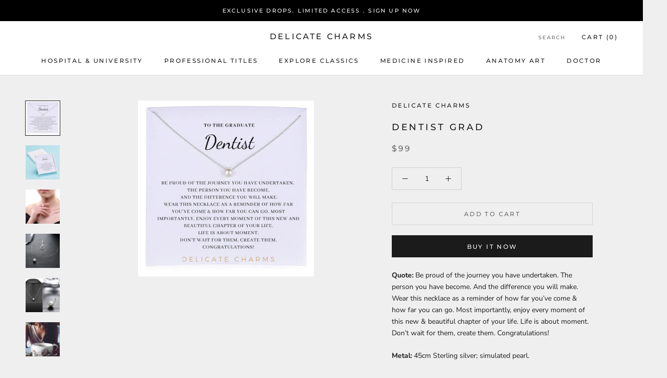

--- FILE ---
content_type: text/html; charset=utf-8
request_url: https://www.delicatecharms.com/collections/thank-you/products/dentistgrad
body_size: 36019
content:
<!doctype html>

<html class="no-js" lang="en">
  <head>
  

    <meta charset="utf-8"> 
    <meta http-equiv="X-UA-Compatible" content="IE=edge,chrome=1">
    <meta name="viewport" content="width=device-width, initial-scale=1.0, height=device-height, minimum-scale=1.0, maximum-scale=1.0">
    <meta name="theme-color" content="">

    <title>
      Dentist Grad &ndash; Delicate Charms 
    </title><meta name="description" content="Quote: Be proud of the journey you have undertaken. The person you have become. And the difference you will make. Wear this necklace as a reminder of how far you’ve come &amp;amp; how far you can go. Most importantly, enjoy every moment of this new &amp;amp; beautiful chapter of your life. Life is about moment. Don’t wait for "><link rel="canonical" href="https://www.delicatecharms.com/products/dentistgrad"><link rel="shortcut icon" href="//www.delicatecharms.com/cdn/shop/files/Copy_of_Untitled_96x.png?v=1614329344" type="image/png"><meta property="og:type" content="product">
  <meta property="og:title" content="Dentist Grad"><meta property="og:image" content="http://www.delicatecharms.com/cdn/shop/products/8_6bf69ca7-c86d-4a63-835b-fa8369b30b12.png?v=1631070327">
    <meta property="og:image:secure_url" content="https://www.delicatecharms.com/cdn/shop/products/8_6bf69ca7-c86d-4a63-835b-fa8369b30b12.png?v=1631070327">
    <meta property="og:image:width" content="1050">
    <meta property="og:image:height" content="1050"><meta property="product:price:amount" content="99.00">
  <meta property="product:price:currency" content="USD"><meta property="og:description" content="Quote: Be proud of the journey you have undertaken. The person you have become. And the difference you will make. Wear this necklace as a reminder of how far you’ve come &amp;amp; how far you can go. Most importantly, enjoy every moment of this new &amp;amp; beautiful chapter of your life. Life is about moment. Don’t wait for "><meta property="og:url" content="https://www.delicatecharms.com/products/dentistgrad">
<meta property="og:site_name" content="Delicate Charms "><meta name="twitter:card" content="summary"><meta name="twitter:title" content="Dentist Grad">
  <meta name="twitter:description" content="Quote: Be proud of the journey you have undertaken. The person you have become. And the difference you will make. Wear this necklace as a reminder of how far you’ve come &amp;amp; how far you can go. Most importantly, enjoy every moment of this new &amp;amp; beautiful chapter of your life. Life is about moment. Don’t wait for them, create them. Congratulations!
Metal: 45cm Sterling silver; simulated pearl. 
100% NO-RISK MONEY BACK GUARANTEE.
Shipping: 5 business days. Packaging time not included. Currently only shipping to United states. 
">
  <meta name="twitter:image" content="https://www.delicatecharms.com/cdn/shop/products/8_6bf69ca7-c86d-4a63-835b-fa8369b30b12_600x600_crop_center.png?v=1631070327">
    
    <script>window.performance && window.performance.mark && window.performance.mark('shopify.content_for_header.start');</script><meta name="google-site-verification" content="MlFoxhxIIvRJmuUXLtbei26IjloXbLEtZqstff2tgqk">
<meta id="shopify-digital-wallet" name="shopify-digital-wallet" content="/27349123156/digital_wallets/dialog">
<meta name="shopify-checkout-api-token" content="ad54b97024d85df465088594153adfe4">
<link rel="alternate" type="application/json+oembed" href="https://www.delicatecharms.com/products/dentistgrad.oembed">
<script async="async" src="/checkouts/internal/preloads.js?locale=en-US"></script>
<script id="apple-pay-shop-capabilities" type="application/json">{"shopId":27349123156,"countryCode":"US","currencyCode":"USD","merchantCapabilities":["supports3DS"],"merchantId":"gid:\/\/shopify\/Shop\/27349123156","merchantName":"Delicate Charms ","requiredBillingContactFields":["postalAddress","email"],"requiredShippingContactFields":["postalAddress","email"],"shippingType":"shipping","supportedNetworks":["visa","masterCard","discover","elo","jcb"],"total":{"type":"pending","label":"Delicate Charms ","amount":"1.00"},"shopifyPaymentsEnabled":true,"supportsSubscriptions":true}</script>
<script id="shopify-features" type="application/json">{"accessToken":"ad54b97024d85df465088594153adfe4","betas":["rich-media-storefront-analytics"],"domain":"www.delicatecharms.com","predictiveSearch":true,"shopId":27349123156,"locale":"en"}</script>
<script>var Shopify = Shopify || {};
Shopify.shop = "delicate-charms.myshopify.com";
Shopify.locale = "en";
Shopify.currency = {"active":"USD","rate":"1.0"};
Shopify.country = "US";
Shopify.theme = {"name":"Prestige with Installments message","id":120390156372,"schema_name":"Prestige","schema_version":"4.8.2","theme_store_id":855,"role":"main"};
Shopify.theme.handle = "null";
Shopify.theme.style = {"id":null,"handle":null};
Shopify.cdnHost = "www.delicatecharms.com/cdn";
Shopify.routes = Shopify.routes || {};
Shopify.routes.root = "/";</script>
<script type="module">!function(o){(o.Shopify=o.Shopify||{}).modules=!0}(window);</script>
<script>!function(o){function n(){var o=[];function n(){o.push(Array.prototype.slice.apply(arguments))}return n.q=o,n}var t=o.Shopify=o.Shopify||{};t.loadFeatures=n(),t.autoloadFeatures=n()}(window);</script>
<script id="shop-js-analytics" type="application/json">{"pageType":"product"}</script>
<script defer="defer" async type="module" src="//www.delicatecharms.com/cdn/shopifycloud/shop-js/modules/v2/client.init-shop-cart-sync_C5BV16lS.en.esm.js"></script>
<script defer="defer" async type="module" src="//www.delicatecharms.com/cdn/shopifycloud/shop-js/modules/v2/chunk.common_CygWptCX.esm.js"></script>
<script type="module">
  await import("//www.delicatecharms.com/cdn/shopifycloud/shop-js/modules/v2/client.init-shop-cart-sync_C5BV16lS.en.esm.js");
await import("//www.delicatecharms.com/cdn/shopifycloud/shop-js/modules/v2/chunk.common_CygWptCX.esm.js");

  window.Shopify.SignInWithShop?.initShopCartSync?.({"fedCMEnabled":true,"windoidEnabled":true});

</script>
<script>(function() {
  var isLoaded = false;
  function asyncLoad() {
    if (isLoaded) return;
    isLoaded = true;
    var urls = ["https:\/\/loox.io\/widget\/V1-NRmZCIP\/loox.1588099736857.js?shop=delicate-charms.myshopify.com","\/\/cdn.shopify.com\/proxy\/d344e601f04c1fb4a094fdae8f8511f48693b4552e19cc7c479590e5d7be3820\/session-recording-now.herokuapp.com\/session-recording-now.js?shop=delicate-charms.myshopify.com\u0026sp-cache-control=cHVibGljLCBtYXgtYWdlPTkwMA","https:\/\/blessifyinfotech.com\/back-in-stock\/front-script\/notifyStock.js?shop=delicate-charms.myshopify.com","https:\/\/omnisnippet1.com\/platforms\/shopify.js?source=scriptTag\u0026v=2025-05-14T21\u0026shop=delicate-charms.myshopify.com"];
    for (var i = 0; i < urls.length; i++) {
      var s = document.createElement('script');
      s.type = 'text/javascript';
      s.async = true;
      s.src = urls[i];
      var x = document.getElementsByTagName('script')[0];
      x.parentNode.insertBefore(s, x);
    }
  };
  if(window.attachEvent) {
    window.attachEvent('onload', asyncLoad);
  } else {
    window.addEventListener('load', asyncLoad, false);
  }
})();</script>
<script id="__st">var __st={"a":27349123156,"offset":-21600,"reqid":"06093771-df0e-4d66-9537-171ef67708d5-1768778750","pageurl":"www.delicatecharms.com\/collections\/thank-you\/products\/dentistgrad","u":"a956c956e6fc","p":"product","rtyp":"product","rid":4715869175892};</script>
<script>window.ShopifyPaypalV4VisibilityTracking = true;</script>
<script id="captcha-bootstrap">!function(){'use strict';const t='contact',e='account',n='new_comment',o=[[t,t],['blogs',n],['comments',n],[t,'customer']],c=[[e,'customer_login'],[e,'guest_login'],[e,'recover_customer_password'],[e,'create_customer']],r=t=>t.map((([t,e])=>`form[action*='/${t}']:not([data-nocaptcha='true']) input[name='form_type'][value='${e}']`)).join(','),a=t=>()=>t?[...document.querySelectorAll(t)].map((t=>t.form)):[];function s(){const t=[...o],e=r(t);return a(e)}const i='password',u='form_key',d=['recaptcha-v3-token','g-recaptcha-response','h-captcha-response',i],f=()=>{try{return window.sessionStorage}catch{return}},m='__shopify_v',_=t=>t.elements[u];function p(t,e,n=!1){try{const o=window.sessionStorage,c=JSON.parse(o.getItem(e)),{data:r}=function(t){const{data:e,action:n}=t;return t[m]||n?{data:e,action:n}:{data:t,action:n}}(c);for(const[e,n]of Object.entries(r))t.elements[e]&&(t.elements[e].value=n);n&&o.removeItem(e)}catch(o){console.error('form repopulation failed',{error:o})}}const l='form_type',E='cptcha';function T(t){t.dataset[E]=!0}const w=window,h=w.document,L='Shopify',v='ce_forms',y='captcha';let A=!1;((t,e)=>{const n=(g='f06e6c50-85a8-45c8-87d0-21a2b65856fe',I='https://cdn.shopify.com/shopifycloud/storefront-forms-hcaptcha/ce_storefront_forms_captcha_hcaptcha.v1.5.2.iife.js',D={infoText:'Protected by hCaptcha',privacyText:'Privacy',termsText:'Terms'},(t,e,n)=>{const o=w[L][v],c=o.bindForm;if(c)return c(t,g,e,D).then(n);var r;o.q.push([[t,g,e,D],n]),r=I,A||(h.body.append(Object.assign(h.createElement('script'),{id:'captcha-provider',async:!0,src:r})),A=!0)});var g,I,D;w[L]=w[L]||{},w[L][v]=w[L][v]||{},w[L][v].q=[],w[L][y]=w[L][y]||{},w[L][y].protect=function(t,e){n(t,void 0,e),T(t)},Object.freeze(w[L][y]),function(t,e,n,w,h,L){const[v,y,A,g]=function(t,e,n){const i=e?o:[],u=t?c:[],d=[...i,...u],f=r(d),m=r(i),_=r(d.filter((([t,e])=>n.includes(e))));return[a(f),a(m),a(_),s()]}(w,h,L),I=t=>{const e=t.target;return e instanceof HTMLFormElement?e:e&&e.form},D=t=>v().includes(t);t.addEventListener('submit',(t=>{const e=I(t);if(!e)return;const n=D(e)&&!e.dataset.hcaptchaBound&&!e.dataset.recaptchaBound,o=_(e),c=g().includes(e)&&(!o||!o.value);(n||c)&&t.preventDefault(),c&&!n&&(function(t){try{if(!f())return;!function(t){const e=f();if(!e)return;const n=_(t);if(!n)return;const o=n.value;o&&e.removeItem(o)}(t);const e=Array.from(Array(32),(()=>Math.random().toString(36)[2])).join('');!function(t,e){_(t)||t.append(Object.assign(document.createElement('input'),{type:'hidden',name:u})),t.elements[u].value=e}(t,e),function(t,e){const n=f();if(!n)return;const o=[...t.querySelectorAll(`input[type='${i}']`)].map((({name:t})=>t)),c=[...d,...o],r={};for(const[a,s]of new FormData(t).entries())c.includes(a)||(r[a]=s);n.setItem(e,JSON.stringify({[m]:1,action:t.action,data:r}))}(t,e)}catch(e){console.error('failed to persist form',e)}}(e),e.submit())}));const S=(t,e)=>{t&&!t.dataset[E]&&(n(t,e.some((e=>e===t))),T(t))};for(const o of['focusin','change'])t.addEventListener(o,(t=>{const e=I(t);D(e)&&S(e,y())}));const B=e.get('form_key'),M=e.get(l),P=B&&M;t.addEventListener('DOMContentLoaded',(()=>{const t=y();if(P)for(const e of t)e.elements[l].value===M&&p(e,B);[...new Set([...A(),...v().filter((t=>'true'===t.dataset.shopifyCaptcha))])].forEach((e=>S(e,t)))}))}(h,new URLSearchParams(w.location.search),n,t,e,['guest_login'])})(!0,!0)}();</script>
<script integrity="sha256-4kQ18oKyAcykRKYeNunJcIwy7WH5gtpwJnB7kiuLZ1E=" data-source-attribution="shopify.loadfeatures" defer="defer" src="//www.delicatecharms.com/cdn/shopifycloud/storefront/assets/storefront/load_feature-a0a9edcb.js" crossorigin="anonymous"></script>
<script data-source-attribution="shopify.dynamic_checkout.dynamic.init">var Shopify=Shopify||{};Shopify.PaymentButton=Shopify.PaymentButton||{isStorefrontPortableWallets:!0,init:function(){window.Shopify.PaymentButton.init=function(){};var t=document.createElement("script");t.src="https://www.delicatecharms.com/cdn/shopifycloud/portable-wallets/latest/portable-wallets.en.js",t.type="module",document.head.appendChild(t)}};
</script>
<script data-source-attribution="shopify.dynamic_checkout.buyer_consent">
  function portableWalletsHideBuyerConsent(e){var t=document.getElementById("shopify-buyer-consent"),n=document.getElementById("shopify-subscription-policy-button");t&&n&&(t.classList.add("hidden"),t.setAttribute("aria-hidden","true"),n.removeEventListener("click",e))}function portableWalletsShowBuyerConsent(e){var t=document.getElementById("shopify-buyer-consent"),n=document.getElementById("shopify-subscription-policy-button");t&&n&&(t.classList.remove("hidden"),t.removeAttribute("aria-hidden"),n.addEventListener("click",e))}window.Shopify?.PaymentButton&&(window.Shopify.PaymentButton.hideBuyerConsent=portableWalletsHideBuyerConsent,window.Shopify.PaymentButton.showBuyerConsent=portableWalletsShowBuyerConsent);
</script>
<script>
  function portableWalletsCleanup(e){e&&e.src&&console.error("Failed to load portable wallets script "+e.src);var t=document.querySelectorAll("shopify-accelerated-checkout .shopify-payment-button__skeleton, shopify-accelerated-checkout-cart .wallet-cart-button__skeleton"),e=document.getElementById("shopify-buyer-consent");for(let e=0;e<t.length;e++)t[e].remove();e&&e.remove()}function portableWalletsNotLoadedAsModule(e){e instanceof ErrorEvent&&"string"==typeof e.message&&e.message.includes("import.meta")&&"string"==typeof e.filename&&e.filename.includes("portable-wallets")&&(window.removeEventListener("error",portableWalletsNotLoadedAsModule),window.Shopify.PaymentButton.failedToLoad=e,"loading"===document.readyState?document.addEventListener("DOMContentLoaded",window.Shopify.PaymentButton.init):window.Shopify.PaymentButton.init())}window.addEventListener("error",portableWalletsNotLoadedAsModule);
</script>

<script type="module" src="https://www.delicatecharms.com/cdn/shopifycloud/portable-wallets/latest/portable-wallets.en.js" onError="portableWalletsCleanup(this)" crossorigin="anonymous"></script>
<script nomodule>
  document.addEventListener("DOMContentLoaded", portableWalletsCleanup);
</script>

<script id='scb4127' type='text/javascript' async='' src='https://www.delicatecharms.com/cdn/shopifycloud/privacy-banner/storefront-banner.js'></script><link id="shopify-accelerated-checkout-styles" rel="stylesheet" media="screen" href="https://www.delicatecharms.com/cdn/shopifycloud/portable-wallets/latest/accelerated-checkout-backwards-compat.css" crossorigin="anonymous">
<style id="shopify-accelerated-checkout-cart">
        #shopify-buyer-consent {
  margin-top: 1em;
  display: inline-block;
  width: 100%;
}

#shopify-buyer-consent.hidden {
  display: none;
}

#shopify-subscription-policy-button {
  background: none;
  border: none;
  padding: 0;
  text-decoration: underline;
  font-size: inherit;
  cursor: pointer;
}

#shopify-subscription-policy-button::before {
  box-shadow: none;
}

      </style>

<script>window.performance && window.performance.mark && window.performance.mark('shopify.content_for_header.end');</script><link rel="stylesheet" href="//www.delicatecharms.com/cdn/shop/t/18/assets/theme.scss.css?v=20128911168233574001762867899">

    <script>
      // This allows to expose several variables to the global scope, to be used in scripts
      window.theme = {
        pageType: "product",
        moneyFormat: "${{amount}}",
        moneyWithCurrencyFormat: "${{amount}} USD",
        productImageSize: "natural",
        searchMode: "product,article",
        showPageTransition: false,
        showElementStaggering: true,
        showImageZooming: true
      };

      window.routes = {
        rootUrl: "\/",
        cartUrl: "\/cart",
        cartAddUrl: "\/cart\/add",
        cartChangeUrl: "\/cart\/change",
        searchUrl: "\/search",
        productRecommendationsUrl: "\/recommendations\/products"
      };

      window.languages = {
        cartAddNote: "Add Personalized Note ",
        cartEditNote: "Edit Order Note",
        productImageLoadingError: "This image could not be loaded. Please try to reload the page.",
        productFormAddToCart: "Add to cart",
        productFormUnavailable: "Unavailable",
        productFormSoldOut: "Sold Out",
        shippingEstimatorOneResult: "1 option available:",
        shippingEstimatorMoreResults: "{{count}} options available:",
        shippingEstimatorNoResults: "No shipping could be found"
      };

      window.lazySizesConfig = {
        loadHidden: false,
        hFac: 0.5,
        expFactor: 2,
        ricTimeout: 150,
        lazyClass: 'Image--lazyLoad',
        loadingClass: 'Image--lazyLoading',
        loadedClass: 'Image--lazyLoaded'
      };

      document.documentElement.className = document.documentElement.className.replace('no-js', 'js');
      document.documentElement.style.setProperty('--window-height', window.innerHeight + 'px');

      // We do a quick detection of some features (we could use Modernizr but for so little...)
      (function() {
        document.documentElement.className += ((window.CSS && window.CSS.supports('(position: sticky) or (position: -webkit-sticky)')) ? ' supports-sticky' : ' no-supports-sticky');
        document.documentElement.className += (window.matchMedia('(-moz-touch-enabled: 1), (hover: none)')).matches ? ' no-supports-hover' : ' supports-hover';
      }());
    </script>

    <script src="//www.delicatecharms.com/cdn/shop/t/18/assets/lazysizes.min.js?v=174358363404432586981630272988" async></script><script src="https://polyfill-fastly.net/v3/polyfill.min.js?unknown=polyfill&features=fetch,Element.prototype.closest,Element.prototype.remove,Element.prototype.classList,Array.prototype.includes,Array.prototype.fill,Object.assign,CustomEvent,IntersectionObserver,IntersectionObserverEntry,URL" defer></script>
    <script src="//www.delicatecharms.com/cdn/shop/t/18/assets/libs.min.js?v=26178543184394469741630272988" defer></script>
    <script src="//www.delicatecharms.com/cdn/shop/t/18/assets/theme.min.js?v=32957485377423529921630272991" defer></script>
    <script src="//www.delicatecharms.com/cdn/shop/t/18/assets/custom.js?v=183944157590872491501630272987" defer></script>

    <script>
      (function () {
        window.onpageshow = function() {
          if (window.theme.showPageTransition) {
            var pageTransition = document.querySelector('.PageTransition');

            if (pageTransition) {
              pageTransition.style.visibility = 'visible';
              pageTransition.style.opacity = '0';
            }
          }

          // When the page is loaded from the cache, we have to reload the cart content
          document.documentElement.dispatchEvent(new CustomEvent('cart:refresh', {
            bubbles: true
          }));
        };
      })();
    </script>

    
  <script type="application/ld+json">
  {
    "@context": "http://schema.org",
    "@type": "Product",
    "offers": [{
          "@type": "Offer",
          "name": "Default Title",
          "availability":"https://schema.org/InStock",
          "price": 99.0,
          "priceCurrency": "USD",
          "priceValidUntil": "2026-01-28","url": "/collections/thank-you/products/dentistgrad/products/dentistgrad?variant=32629884059732"
        }
],
    "brand": {
      "name": "Delicate Charms"
    },
    "name": "Dentist Grad",
    "description": "Quote: Be proud of the journey you have undertaken. The person you have become. And the difference you will make. Wear this necklace as a reminder of how far you’ve come \u0026amp; how far you can go. Most importantly, enjoy every moment of this new \u0026amp; beautiful chapter of your life. Life is about moment. Don’t wait for them, create them. Congratulations!\nMetal: 45cm Sterling silver; simulated pearl. \n100% NO-RISK MONEY BACK GUARANTEE.\nShipping: 5 business days. Packaging time not included. Currently only shipping to United states. \n",
    "category": "",
    "url": "/collections/thank-you/products/dentistgrad/products/dentistgrad",
    "sku": "",
    "image": {
      "@type": "ImageObject",
      "url": "https://www.delicatecharms.com/cdn/shop/products/8_6bf69ca7-c86d-4a63-835b-fa8369b30b12_1024x.png?v=1631070327",
      "image": "https://www.delicatecharms.com/cdn/shop/products/8_6bf69ca7-c86d-4a63-835b-fa8369b30b12_1024x.png?v=1631070327",
      "name": "Delicate Charms Dentist gift graduation gift",
      "width": "1024",
      "height": "1024"
    }
  }
  </script>



  <script type="application/ld+json">
  {
    "@context": "http://schema.org",
    "@type": "BreadcrumbList",
  "itemListElement": [{
      "@type": "ListItem",
      "position": 1,
      "name": "Translation missing: en.general.breadcrumb.home",
      "item": "https://www.delicatecharms.com"
    },{
          "@type": "ListItem",
          "position": 2,
          "name": "Professional Gifts",
          "item": "https://www.delicatecharms.com/collections/thank-you"
        }, {
          "@type": "ListItem",
          "position": 3,
          "name": "Dentist Grad",
          "item": "https://www.delicatecharms.com/collections/thank-you/products/dentistgrad"
        }]
  }
  </script>

  
	<script>var loox_global_hash = '1758660460788';</script><script>var loox_floating_widget = {"active":true,"rtl":false,"position":"right","button_text":"Reviews","button_bg_color":"333333","button_text_color":"FFFFFF","display_on_home_page":true,"display_on_product_page":true,"display_on_cart_page":true,"display_on_other_pages":true,"hide_on_mobile":false,"orientation":"default"};
</script><style>.loox-reviews-default { max-width: 1200px; margin: 0 auto; }.loox-rating .loox-icon { color:#c6a530; }
:root { --lxs-rating-icon-color: #c6a530; }</style>
  










  <meta name="p:domain_verify" content="f44439f2b6a1fe642ed36aac036e5327"/>
<link href="https://monorail-edge.shopifysvc.com" rel="dns-prefetch">
<script>(function(){if ("sendBeacon" in navigator && "performance" in window) {try {var session_token_from_headers = performance.getEntriesByType('navigation')[0].serverTiming.find(x => x.name == '_s').description;} catch {var session_token_from_headers = undefined;}var session_cookie_matches = document.cookie.match(/_shopify_s=([^;]*)/);var session_token_from_cookie = session_cookie_matches && session_cookie_matches.length === 2 ? session_cookie_matches[1] : "";var session_token = session_token_from_headers || session_token_from_cookie || "";function handle_abandonment_event(e) {var entries = performance.getEntries().filter(function(entry) {return /monorail-edge.shopifysvc.com/.test(entry.name);});if (!window.abandonment_tracked && entries.length === 0) {window.abandonment_tracked = true;var currentMs = Date.now();var navigation_start = performance.timing.navigationStart;var payload = {shop_id: 27349123156,url: window.location.href,navigation_start,duration: currentMs - navigation_start,session_token,page_type: "product"};window.navigator.sendBeacon("https://monorail-edge.shopifysvc.com/v1/produce", JSON.stringify({schema_id: "online_store_buyer_site_abandonment/1.1",payload: payload,metadata: {event_created_at_ms: currentMs,event_sent_at_ms: currentMs}}));}}window.addEventListener('pagehide', handle_abandonment_event);}}());</script>
<script id="web-pixels-manager-setup">(function e(e,d,r,n,o){if(void 0===o&&(o={}),!Boolean(null===(a=null===(i=window.Shopify)||void 0===i?void 0:i.analytics)||void 0===a?void 0:a.replayQueue)){var i,a;window.Shopify=window.Shopify||{};var t=window.Shopify;t.analytics=t.analytics||{};var s=t.analytics;s.replayQueue=[],s.publish=function(e,d,r){return s.replayQueue.push([e,d,r]),!0};try{self.performance.mark("wpm:start")}catch(e){}var l=function(){var e={modern:/Edge?\/(1{2}[4-9]|1[2-9]\d|[2-9]\d{2}|\d{4,})\.\d+(\.\d+|)|Firefox\/(1{2}[4-9]|1[2-9]\d|[2-9]\d{2}|\d{4,})\.\d+(\.\d+|)|Chrom(ium|e)\/(9{2}|\d{3,})\.\d+(\.\d+|)|(Maci|X1{2}).+ Version\/(15\.\d+|(1[6-9]|[2-9]\d|\d{3,})\.\d+)([,.]\d+|)( \(\w+\)|)( Mobile\/\w+|) Safari\/|Chrome.+OPR\/(9{2}|\d{3,})\.\d+\.\d+|(CPU[ +]OS|iPhone[ +]OS|CPU[ +]iPhone|CPU IPhone OS|CPU iPad OS)[ +]+(15[._]\d+|(1[6-9]|[2-9]\d|\d{3,})[._]\d+)([._]\d+|)|Android:?[ /-](13[3-9]|1[4-9]\d|[2-9]\d{2}|\d{4,})(\.\d+|)(\.\d+|)|Android.+Firefox\/(13[5-9]|1[4-9]\d|[2-9]\d{2}|\d{4,})\.\d+(\.\d+|)|Android.+Chrom(ium|e)\/(13[3-9]|1[4-9]\d|[2-9]\d{2}|\d{4,})\.\d+(\.\d+|)|SamsungBrowser\/([2-9]\d|\d{3,})\.\d+/,legacy:/Edge?\/(1[6-9]|[2-9]\d|\d{3,})\.\d+(\.\d+|)|Firefox\/(5[4-9]|[6-9]\d|\d{3,})\.\d+(\.\d+|)|Chrom(ium|e)\/(5[1-9]|[6-9]\d|\d{3,})\.\d+(\.\d+|)([\d.]+$|.*Safari\/(?![\d.]+ Edge\/[\d.]+$))|(Maci|X1{2}).+ Version\/(10\.\d+|(1[1-9]|[2-9]\d|\d{3,})\.\d+)([,.]\d+|)( \(\w+\)|)( Mobile\/\w+|) Safari\/|Chrome.+OPR\/(3[89]|[4-9]\d|\d{3,})\.\d+\.\d+|(CPU[ +]OS|iPhone[ +]OS|CPU[ +]iPhone|CPU IPhone OS|CPU iPad OS)[ +]+(10[._]\d+|(1[1-9]|[2-9]\d|\d{3,})[._]\d+)([._]\d+|)|Android:?[ /-](13[3-9]|1[4-9]\d|[2-9]\d{2}|\d{4,})(\.\d+|)(\.\d+|)|Mobile Safari.+OPR\/([89]\d|\d{3,})\.\d+\.\d+|Android.+Firefox\/(13[5-9]|1[4-9]\d|[2-9]\d{2}|\d{4,})\.\d+(\.\d+|)|Android.+Chrom(ium|e)\/(13[3-9]|1[4-9]\d|[2-9]\d{2}|\d{4,})\.\d+(\.\d+|)|Android.+(UC? ?Browser|UCWEB|U3)[ /]?(15\.([5-9]|\d{2,})|(1[6-9]|[2-9]\d|\d{3,})\.\d+)\.\d+|SamsungBrowser\/(5\.\d+|([6-9]|\d{2,})\.\d+)|Android.+MQ{2}Browser\/(14(\.(9|\d{2,})|)|(1[5-9]|[2-9]\d|\d{3,})(\.\d+|))(\.\d+|)|K[Aa][Ii]OS\/(3\.\d+|([4-9]|\d{2,})\.\d+)(\.\d+|)/},d=e.modern,r=e.legacy,n=navigator.userAgent;return n.match(d)?"modern":n.match(r)?"legacy":"unknown"}(),u="modern"===l?"modern":"legacy",c=(null!=n?n:{modern:"",legacy:""})[u],f=function(e){return[e.baseUrl,"/wpm","/b",e.hashVersion,"modern"===e.buildTarget?"m":"l",".js"].join("")}({baseUrl:d,hashVersion:r,buildTarget:u}),m=function(e){var d=e.version,r=e.bundleTarget,n=e.surface,o=e.pageUrl,i=e.monorailEndpoint;return{emit:function(e){var a=e.status,t=e.errorMsg,s=(new Date).getTime(),l=JSON.stringify({metadata:{event_sent_at_ms:s},events:[{schema_id:"web_pixels_manager_load/3.1",payload:{version:d,bundle_target:r,page_url:o,status:a,surface:n,error_msg:t},metadata:{event_created_at_ms:s}}]});if(!i)return console&&console.warn&&console.warn("[Web Pixels Manager] No Monorail endpoint provided, skipping logging."),!1;try{return self.navigator.sendBeacon.bind(self.navigator)(i,l)}catch(e){}var u=new XMLHttpRequest;try{return u.open("POST",i,!0),u.setRequestHeader("Content-Type","text/plain"),u.send(l),!0}catch(e){return console&&console.warn&&console.warn("[Web Pixels Manager] Got an unhandled error while logging to Monorail."),!1}}}}({version:r,bundleTarget:l,surface:e.surface,pageUrl:self.location.href,monorailEndpoint:e.monorailEndpoint});try{o.browserTarget=l,function(e){var d=e.src,r=e.async,n=void 0===r||r,o=e.onload,i=e.onerror,a=e.sri,t=e.scriptDataAttributes,s=void 0===t?{}:t,l=document.createElement("script"),u=document.querySelector("head"),c=document.querySelector("body");if(l.async=n,l.src=d,a&&(l.integrity=a,l.crossOrigin="anonymous"),s)for(var f in s)if(Object.prototype.hasOwnProperty.call(s,f))try{l.dataset[f]=s[f]}catch(e){}if(o&&l.addEventListener("load",o),i&&l.addEventListener("error",i),u)u.appendChild(l);else{if(!c)throw new Error("Did not find a head or body element to append the script");c.appendChild(l)}}({src:f,async:!0,onload:function(){if(!function(){var e,d;return Boolean(null===(d=null===(e=window.Shopify)||void 0===e?void 0:e.analytics)||void 0===d?void 0:d.initialized)}()){var d=window.webPixelsManager.init(e)||void 0;if(d){var r=window.Shopify.analytics;r.replayQueue.forEach((function(e){var r=e[0],n=e[1],o=e[2];d.publishCustomEvent(r,n,o)})),r.replayQueue=[],r.publish=d.publishCustomEvent,r.visitor=d.visitor,r.initialized=!0}}},onerror:function(){return m.emit({status:"failed",errorMsg:"".concat(f," has failed to load")})},sri:function(e){var d=/^sha384-[A-Za-z0-9+/=]+$/;return"string"==typeof e&&d.test(e)}(c)?c:"",scriptDataAttributes:o}),m.emit({status:"loading"})}catch(e){m.emit({status:"failed",errorMsg:(null==e?void 0:e.message)||"Unknown error"})}}})({shopId: 27349123156,storefrontBaseUrl: "https://www.delicatecharms.com",extensionsBaseUrl: "https://extensions.shopifycdn.com/cdn/shopifycloud/web-pixels-manager",monorailEndpoint: "https://monorail-edge.shopifysvc.com/unstable/produce_batch",surface: "storefront-renderer",enabledBetaFlags: ["2dca8a86"],webPixelsConfigList: [{"id":"246743124","configuration":"{\"config\":\"{\\\"pixel_id\\\":\\\"G-7PLRT07FYD\\\",\\\"target_country\\\":\\\"US\\\",\\\"gtag_events\\\":[{\\\"type\\\":\\\"search\\\",\\\"action_label\\\":[\\\"G-7PLRT07FYD\\\",\\\"AW-309489279\\\/xaXkCJm3p_ACEP_cyZMB\\\"]},{\\\"type\\\":\\\"begin_checkout\\\",\\\"action_label\\\":[\\\"G-7PLRT07FYD\\\",\\\"AW-309489279\\\/agRBCJa3p_ACEP_cyZMB\\\"]},{\\\"type\\\":\\\"view_item\\\",\\\"action_label\\\":[\\\"G-7PLRT07FYD\\\",\\\"AW-309489279\\\/uJmaCJC3p_ACEP_cyZMB\\\",\\\"MC-VY0L7G7REQ\\\"]},{\\\"type\\\":\\\"purchase\\\",\\\"action_label\\\":[\\\"G-7PLRT07FYD\\\",\\\"AW-309489279\\\/GJiQCI23p_ACEP_cyZMB\\\",\\\"MC-VY0L7G7REQ\\\"]},{\\\"type\\\":\\\"page_view\\\",\\\"action_label\\\":[\\\"G-7PLRT07FYD\\\",\\\"AW-309489279\\\/rg3YCIq3p_ACEP_cyZMB\\\",\\\"MC-VY0L7G7REQ\\\"]},{\\\"type\\\":\\\"add_payment_info\\\",\\\"action_label\\\":[\\\"G-7PLRT07FYD\\\",\\\"AW-309489279\\\/bNs9CJy3p_ACEP_cyZMB\\\"]},{\\\"type\\\":\\\"add_to_cart\\\",\\\"action_label\\\":[\\\"G-7PLRT07FYD\\\",\\\"AW-309489279\\\/putVCJO3p_ACEP_cyZMB\\\"]}],\\\"enable_monitoring_mode\\\":false}\"}","eventPayloadVersion":"v1","runtimeContext":"OPEN","scriptVersion":"b2a88bafab3e21179ed38636efcd8a93","type":"APP","apiClientId":1780363,"privacyPurposes":[],"dataSharingAdjustments":{"protectedCustomerApprovalScopes":["read_customer_address","read_customer_email","read_customer_name","read_customer_personal_data","read_customer_phone"]}},{"id":"113442900","configuration":"{\"pixel_id\":\"2130635583899706\",\"pixel_type\":\"facebook_pixel\",\"metaapp_system_user_token\":\"-\"}","eventPayloadVersion":"v1","runtimeContext":"OPEN","scriptVersion":"ca16bc87fe92b6042fbaa3acc2fbdaa6","type":"APP","apiClientId":2329312,"privacyPurposes":["ANALYTICS","MARKETING","SALE_OF_DATA"],"dataSharingAdjustments":{"protectedCustomerApprovalScopes":["read_customer_address","read_customer_email","read_customer_name","read_customer_personal_data","read_customer_phone"]}},{"id":"76873812","configuration":"{\"apiURL\":\"https:\/\/api.omnisend.com\",\"appURL\":\"https:\/\/app.omnisend.com\",\"brandID\":\"63f2cef74320116fa8fa098e\",\"trackingURL\":\"https:\/\/wt.omnisendlink.com\"}","eventPayloadVersion":"v1","runtimeContext":"STRICT","scriptVersion":"aa9feb15e63a302383aa48b053211bbb","type":"APP","apiClientId":186001,"privacyPurposes":["ANALYTICS","MARKETING","SALE_OF_DATA"],"dataSharingAdjustments":{"protectedCustomerApprovalScopes":["read_customer_address","read_customer_email","read_customer_name","read_customer_personal_data","read_customer_phone"]}},{"id":"44400724","configuration":"{\"tagID\":\"2614157321299\"}","eventPayloadVersion":"v1","runtimeContext":"STRICT","scriptVersion":"18031546ee651571ed29edbe71a3550b","type":"APP","apiClientId":3009811,"privacyPurposes":["ANALYTICS","MARKETING","SALE_OF_DATA"],"dataSharingAdjustments":{"protectedCustomerApprovalScopes":["read_customer_address","read_customer_email","read_customer_name","read_customer_personal_data","read_customer_phone"]}},{"id":"47906900","eventPayloadVersion":"v1","runtimeContext":"LAX","scriptVersion":"1","type":"CUSTOM","privacyPurposes":["ANALYTICS"],"name":"Google Analytics tag (migrated)"},{"id":"shopify-app-pixel","configuration":"{}","eventPayloadVersion":"v1","runtimeContext":"STRICT","scriptVersion":"0450","apiClientId":"shopify-pixel","type":"APP","privacyPurposes":["ANALYTICS","MARKETING"]},{"id":"shopify-custom-pixel","eventPayloadVersion":"v1","runtimeContext":"LAX","scriptVersion":"0450","apiClientId":"shopify-pixel","type":"CUSTOM","privacyPurposes":["ANALYTICS","MARKETING"]}],isMerchantRequest: false,initData: {"shop":{"name":"Delicate Charms ","paymentSettings":{"currencyCode":"USD"},"myshopifyDomain":"delicate-charms.myshopify.com","countryCode":"US","storefrontUrl":"https:\/\/www.delicatecharms.com"},"customer":null,"cart":null,"checkout":null,"productVariants":[{"price":{"amount":99.0,"currencyCode":"USD"},"product":{"title":"Dentist Grad","vendor":"Delicate Charms","id":"4715869175892","untranslatedTitle":"Dentist Grad","url":"\/products\/dentistgrad","type":""},"id":"32629884059732","image":{"src":"\/\/www.delicatecharms.com\/cdn\/shop\/products\/8_6bf69ca7-c86d-4a63-835b-fa8369b30b12.png?v=1631070327"},"sku":"","title":"Default Title","untranslatedTitle":"Default Title"}],"purchasingCompany":null},},"https://www.delicatecharms.com/cdn","fcfee988w5aeb613cpc8e4bc33m6693e112",{"modern":"","legacy":""},{"shopId":"27349123156","storefrontBaseUrl":"https:\/\/www.delicatecharms.com","extensionBaseUrl":"https:\/\/extensions.shopifycdn.com\/cdn\/shopifycloud\/web-pixels-manager","surface":"storefront-renderer","enabledBetaFlags":"[\"2dca8a86\"]","isMerchantRequest":"false","hashVersion":"fcfee988w5aeb613cpc8e4bc33m6693e112","publish":"custom","events":"[[\"page_viewed\",{}],[\"product_viewed\",{\"productVariant\":{\"price\":{\"amount\":99.0,\"currencyCode\":\"USD\"},\"product\":{\"title\":\"Dentist Grad\",\"vendor\":\"Delicate Charms\",\"id\":\"4715869175892\",\"untranslatedTitle\":\"Dentist Grad\",\"url\":\"\/products\/dentistgrad\",\"type\":\"\"},\"id\":\"32629884059732\",\"image\":{\"src\":\"\/\/www.delicatecharms.com\/cdn\/shop\/products\/8_6bf69ca7-c86d-4a63-835b-fa8369b30b12.png?v=1631070327\"},\"sku\":\"\",\"title\":\"Default Title\",\"untranslatedTitle\":\"Default Title\"}}]]"});</script><script>
  window.ShopifyAnalytics = window.ShopifyAnalytics || {};
  window.ShopifyAnalytics.meta = window.ShopifyAnalytics.meta || {};
  window.ShopifyAnalytics.meta.currency = 'USD';
  var meta = {"product":{"id":4715869175892,"gid":"gid:\/\/shopify\/Product\/4715869175892","vendor":"Delicate Charms","type":"","handle":"dentistgrad","variants":[{"id":32629884059732,"price":9900,"name":"Dentist Grad","public_title":null,"sku":""}],"remote":false},"page":{"pageType":"product","resourceType":"product","resourceId":4715869175892,"requestId":"06093771-df0e-4d66-9537-171ef67708d5-1768778750"}};
  for (var attr in meta) {
    window.ShopifyAnalytics.meta[attr] = meta[attr];
  }
</script>
<script class="analytics">
  (function () {
    var customDocumentWrite = function(content) {
      var jquery = null;

      if (window.jQuery) {
        jquery = window.jQuery;
      } else if (window.Checkout && window.Checkout.$) {
        jquery = window.Checkout.$;
      }

      if (jquery) {
        jquery('body').append(content);
      }
    };

    var hasLoggedConversion = function(token) {
      if (token) {
        return document.cookie.indexOf('loggedConversion=' + token) !== -1;
      }
      return false;
    }

    var setCookieIfConversion = function(token) {
      if (token) {
        var twoMonthsFromNow = new Date(Date.now());
        twoMonthsFromNow.setMonth(twoMonthsFromNow.getMonth() + 2);

        document.cookie = 'loggedConversion=' + token + '; expires=' + twoMonthsFromNow;
      }
    }

    var trekkie = window.ShopifyAnalytics.lib = window.trekkie = window.trekkie || [];
    if (trekkie.integrations) {
      return;
    }
    trekkie.methods = [
      'identify',
      'page',
      'ready',
      'track',
      'trackForm',
      'trackLink'
    ];
    trekkie.factory = function(method) {
      return function() {
        var args = Array.prototype.slice.call(arguments);
        args.unshift(method);
        trekkie.push(args);
        return trekkie;
      };
    };
    for (var i = 0; i < trekkie.methods.length; i++) {
      var key = trekkie.methods[i];
      trekkie[key] = trekkie.factory(key);
    }
    trekkie.load = function(config) {
      trekkie.config = config || {};
      trekkie.config.initialDocumentCookie = document.cookie;
      var first = document.getElementsByTagName('script')[0];
      var script = document.createElement('script');
      script.type = 'text/javascript';
      script.onerror = function(e) {
        var scriptFallback = document.createElement('script');
        scriptFallback.type = 'text/javascript';
        scriptFallback.onerror = function(error) {
                var Monorail = {
      produce: function produce(monorailDomain, schemaId, payload) {
        var currentMs = new Date().getTime();
        var event = {
          schema_id: schemaId,
          payload: payload,
          metadata: {
            event_created_at_ms: currentMs,
            event_sent_at_ms: currentMs
          }
        };
        return Monorail.sendRequest("https://" + monorailDomain + "/v1/produce", JSON.stringify(event));
      },
      sendRequest: function sendRequest(endpointUrl, payload) {
        // Try the sendBeacon API
        if (window && window.navigator && typeof window.navigator.sendBeacon === 'function' && typeof window.Blob === 'function' && !Monorail.isIos12()) {
          var blobData = new window.Blob([payload], {
            type: 'text/plain'
          });

          if (window.navigator.sendBeacon(endpointUrl, blobData)) {
            return true;
          } // sendBeacon was not successful

        } // XHR beacon

        var xhr = new XMLHttpRequest();

        try {
          xhr.open('POST', endpointUrl);
          xhr.setRequestHeader('Content-Type', 'text/plain');
          xhr.send(payload);
        } catch (e) {
          console.log(e);
        }

        return false;
      },
      isIos12: function isIos12() {
        return window.navigator.userAgent.lastIndexOf('iPhone; CPU iPhone OS 12_') !== -1 || window.navigator.userAgent.lastIndexOf('iPad; CPU OS 12_') !== -1;
      }
    };
    Monorail.produce('monorail-edge.shopifysvc.com',
      'trekkie_storefront_load_errors/1.1',
      {shop_id: 27349123156,
      theme_id: 120390156372,
      app_name: "storefront",
      context_url: window.location.href,
      source_url: "//www.delicatecharms.com/cdn/s/trekkie.storefront.cd680fe47e6c39ca5d5df5f0a32d569bc48c0f27.min.js"});

        };
        scriptFallback.async = true;
        scriptFallback.src = '//www.delicatecharms.com/cdn/s/trekkie.storefront.cd680fe47e6c39ca5d5df5f0a32d569bc48c0f27.min.js';
        first.parentNode.insertBefore(scriptFallback, first);
      };
      script.async = true;
      script.src = '//www.delicatecharms.com/cdn/s/trekkie.storefront.cd680fe47e6c39ca5d5df5f0a32d569bc48c0f27.min.js';
      first.parentNode.insertBefore(script, first);
    };
    trekkie.load(
      {"Trekkie":{"appName":"storefront","development":false,"defaultAttributes":{"shopId":27349123156,"isMerchantRequest":null,"themeId":120390156372,"themeCityHash":"11200985696295599093","contentLanguage":"en","currency":"USD","eventMetadataId":"3b291fb4-9714-4fe2-8fa3-cdf1e0d50fb0"},"isServerSideCookieWritingEnabled":true,"monorailRegion":"shop_domain","enabledBetaFlags":["65f19447"]},"Session Attribution":{},"S2S":{"facebookCapiEnabled":true,"source":"trekkie-storefront-renderer","apiClientId":580111}}
    );

    var loaded = false;
    trekkie.ready(function() {
      if (loaded) return;
      loaded = true;

      window.ShopifyAnalytics.lib = window.trekkie;

      var originalDocumentWrite = document.write;
      document.write = customDocumentWrite;
      try { window.ShopifyAnalytics.merchantGoogleAnalytics.call(this); } catch(error) {};
      document.write = originalDocumentWrite;

      window.ShopifyAnalytics.lib.page(null,{"pageType":"product","resourceType":"product","resourceId":4715869175892,"requestId":"06093771-df0e-4d66-9537-171ef67708d5-1768778750","shopifyEmitted":true});

      var match = window.location.pathname.match(/checkouts\/(.+)\/(thank_you|post_purchase)/)
      var token = match? match[1]: undefined;
      if (!hasLoggedConversion(token)) {
        setCookieIfConversion(token);
        window.ShopifyAnalytics.lib.track("Viewed Product",{"currency":"USD","variantId":32629884059732,"productId":4715869175892,"productGid":"gid:\/\/shopify\/Product\/4715869175892","name":"Dentist Grad","price":"99.00","sku":"","brand":"Delicate Charms","variant":null,"category":"","nonInteraction":true,"remote":false},undefined,undefined,{"shopifyEmitted":true});
      window.ShopifyAnalytics.lib.track("monorail:\/\/trekkie_storefront_viewed_product\/1.1",{"currency":"USD","variantId":32629884059732,"productId":4715869175892,"productGid":"gid:\/\/shopify\/Product\/4715869175892","name":"Dentist Grad","price":"99.00","sku":"","brand":"Delicate Charms","variant":null,"category":"","nonInteraction":true,"remote":false,"referer":"https:\/\/www.delicatecharms.com\/collections\/thank-you\/products\/dentistgrad"});
      }
    });


        var eventsListenerScript = document.createElement('script');
        eventsListenerScript.async = true;
        eventsListenerScript.src = "//www.delicatecharms.com/cdn/shopifycloud/storefront/assets/shop_events_listener-3da45d37.js";
        document.getElementsByTagName('head')[0].appendChild(eventsListenerScript);

})();</script>
  <script>
  if (!window.ga || (window.ga && typeof window.ga !== 'function')) {
    window.ga = function ga() {
      (window.ga.q = window.ga.q || []).push(arguments);
      if (window.Shopify && window.Shopify.analytics && typeof window.Shopify.analytics.publish === 'function') {
        window.Shopify.analytics.publish("ga_stub_called", {}, {sendTo: "google_osp_migration"});
      }
      console.error("Shopify's Google Analytics stub called with:", Array.from(arguments), "\nSee https://help.shopify.com/manual/promoting-marketing/pixels/pixel-migration#google for more information.");
    };
    if (window.Shopify && window.Shopify.analytics && typeof window.Shopify.analytics.publish === 'function') {
      window.Shopify.analytics.publish("ga_stub_initialized", {}, {sendTo: "google_osp_migration"});
    }
  }
</script>
<script
  defer
  src="https://www.delicatecharms.com/cdn/shopifycloud/perf-kit/shopify-perf-kit-3.0.4.min.js"
  data-application="storefront-renderer"
  data-shop-id="27349123156"
  data-render-region="gcp-us-central1"
  data-page-type="product"
  data-theme-instance-id="120390156372"
  data-theme-name="Prestige"
  data-theme-version="4.8.2"
  data-monorail-region="shop_domain"
  data-resource-timing-sampling-rate="10"
  data-shs="true"
  data-shs-beacon="true"
  data-shs-export-with-fetch="true"
  data-shs-logs-sample-rate="1"
  data-shs-beacon-endpoint="https://www.delicatecharms.com/api/collect"
></script>
</head>

  <body class="prestige--v4  template-product">
    <a class="PageSkipLink u-visually-hidden" href="#main">Skip to content</a>
    <span class="LoadingBar"></span>
    <div class="PageOverlay"></div><div id="shopify-section-popup" class="shopify-section">

      <aside class="NewsletterPopup" data-section-id="popup" data-section-type="newsletter-popup" data-section-settings='
        {
          "apparitionDelay": 10,
          "showOnlyOnce": true
        }
      ' aria-hidden="true">
        <button class="NewsletterPopup__Close" data-action="close-popup" aria-label="Close"><svg class="Icon Icon--close" role="presentation" viewBox="0 0 16 14">
      <path d="M15 0L1 14m14 0L1 0" stroke="currentColor" fill="none" fill-rule="evenodd"></path>
    </svg></button><h2 class="NewsletterPopup__Heading Heading u-h2">★★★★★ Rated by 1.9K Medical Professionals</h2></aside></div>
    <div id="shopify-section-sidebar-menu" class="shopify-section"><section id="sidebar-menu" class="SidebarMenu Drawer Drawer--small Drawer--fromLeft" aria-hidden="true" data-section-id="sidebar-menu" data-section-type="sidebar-menu">
    <header class="Drawer__Header" data-drawer-animated-left>
      <button class="Drawer__Close Icon-Wrapper--clickable" data-action="close-drawer" data-drawer-id="sidebar-menu" aria-label="Close navigation"><svg class="Icon Icon--close" role="presentation" viewBox="0 0 16 14">
      <path d="M15 0L1 14m14 0L1 0" stroke="currentColor" fill="none" fill-rule="evenodd"></path>
    </svg></button>
    </header>

    <div class="Drawer__Content">
      <div class="Drawer__Main" data-drawer-animated-left data-scrollable>
        <div class="Drawer__Container">
          <nav class="SidebarMenu__Nav SidebarMenu__Nav--primary" aria-label="Sidebar navigation"><div class="Collapsible"><a href="/pages/wholesale-order" class="Collapsible__Button Heading Link Link--primary u-h6">Hospital &amp; University </a></div><div class="Collapsible"><a href="/collections/recipient" class="Collapsible__Button Heading Link Link--primary u-h6">Professional Titles</a></div><div class="Collapsible"><a href="/collections/best-selling-gifts" class="Collapsible__Button Heading Link Link--primary u-h6">Explore Classics</a></div><div class="Collapsible"><button class="Collapsible__Button Heading u-h6" data-action="toggle-collapsible" aria-expanded="false">Medicine Inspired<span class="Collapsible__Plus"></span>
                  </button>

                  <div class="Collapsible__Inner">
                    <div class="Collapsible__Content"><div class="Collapsible"><button class="Collapsible__Button Heading Text--subdued Link--primary u-h7" data-action="toggle-collapsible" aria-expanded="false">Medical Necklace <span class="Collapsible__Plus"></span>
                            </button>

                            <div class="Collapsible__Inner">
                              <div class="Collapsible__Content">
                                <ul class="Linklist Linklist--bordered Linklist--spacingLoose"><li class="Linklist__Item">
                                      <a href="/collections/medical-collection" class="Text--subdued Link Link--primary">Medice Themed</a>
                                    </li><li class="Linklist__Item">
                                      <a href="https://www.delicatecharms.com/collections/science" class="Text--subdued Link Link--primary">Science Gifts</a>
                                    </li></ul>
                              </div>
                            </div></div><div class="Collapsible"><a href="/collections/earrings" class="Collapsible__Button Heading Text--subdued Link Link--primary u-h7">Earrings</a></div><div class="Collapsible"><button class="Collapsible__Button Heading Text--subdued Link--primary u-h7" data-action="toggle-collapsible" aria-expanded="false">Occasion<span class="Collapsible__Plus"></span>
                            </button>

                            <div class="Collapsible__Inner">
                              <div class="Collapsible__Content">
                                <ul class="Linklist Linklist--bordered Linklist--spacingLoose"><li class="Linklist__Item">
                                      <a href="/collections/graduation-gift" class="Text--subdued Link Link--primary">Graduation</a>
                                    </li><li class="Linklist__Item">
                                      <a href="/products/whitecoat" class="Text--subdued Link Link--primary">White Coat Ceremony</a>
                                    </li><li class="Linklist__Item">
                                      <a href="/products/residency-match-day" class="Text--subdued Link Link--primary">Match Day</a>
                                    </li><li class="Linklist__Item">
                                      <a href="/collections/thank-you" class="Text--subdued Link Link--primary">Other</a>
                                    </li></ul>
                              </div>
                            </div></div></div>
                  </div></div><div class="Collapsible"><a href="/collections/medical-pins" class="Collapsible__Button Heading Link Link--primary u-h6">Anatomy Art</a></div><div class="Collapsible"><button class="Collapsible__Button Heading u-h6" data-action="toggle-collapsible" aria-expanded="false">Doctor<span class="Collapsible__Plus"></span>
                  </button>

                  <div class="Collapsible__Inner">
                    <div class="Collapsible__Content"><div class="Collapsible"><a href="/collections/anesthesia" class="Collapsible__Button Heading Text--subdued Link Link--primary u-h7">Anesthesia</a></div><div class="Collapsible"><a href="/collections/emergency-med" class="Collapsible__Button Heading Text--subdued Link Link--primary u-h7">Emergency Med</a></div><div class="Collapsible"><a href="/collections/neurology" class="Collapsible__Button Heading Text--subdued Link Link--primary u-h7">Neurology</a></div><div class="Collapsible"><a href="/collections/optometry" class="Collapsible__Button Heading Text--subdued Link Link--primary u-h7">Optometry</a></div><div class="Collapsible"><a href="/collections/veterinarian" class="Collapsible__Button Heading Text--subdued Link Link--primary u-h7">Veterinary</a></div><div class="Collapsible"><a href="/collections/dentist" class="Collapsible__Button Heading Text--subdued Link Link--primary u-h7">Dental</a></div><div class="Collapsible"><a href="/collections/pharmacist" class="Collapsible__Button Heading Text--subdued Link Link--primary u-h7">Pharmacy</a></div><div class="Collapsible"><a href="/collections/podiatry" class="Collapsible__Button Heading Text--subdued Link Link--primary u-h7">Podiatry</a></div><div class="Collapsible"><a href="/collections/derm" class="Collapsible__Button Heading Text--subdued Link Link--primary u-h7">Dermatology</a></div><div class="Collapsible"><a href="/collections/orthopedic" class="Collapsible__Button Heading Text--subdued Link Link--primary u-h7">Orthopedic</a></div><div class="Collapsible"><a href="/collections/oncology" class="Collapsible__Button Heading Text--subdued Link Link--primary u-h7">Oncology</a></div><div class="Collapsible"><a href="/collections/nephrology" class="Collapsible__Button Heading Text--subdued Link Link--primary u-h7">Nephrology</a></div><div class="Collapsible"><a href="/collections/pulmonology" class="Collapsible__Button Heading Text--subdued Link Link--primary u-h7">Pulmonology</a></div><div class="Collapsible"><a href="/collections/endocrine" class="Collapsible__Button Heading Text--subdued Link Link--primary u-h7">Endocrinology</a></div><div class="Collapsible"><a href="/collections/ob-gyn" class="Collapsible__Button Heading Text--subdued Link Link--primary u-h7">OB/GYN</a></div><div class="Collapsible"><a href="/collections/surgery" class="Collapsible__Button Heading Text--subdued Link Link--primary u-h7">Surgery</a></div><div class="Collapsible"><a href="/collections/hematology" class="Collapsible__Button Heading Text--subdued Link Link--primary u-h7">Hematology</a></div><div class="Collapsible"><a href="/collections/vascular" class="Collapsible__Button Heading Text--subdued Link Link--primary u-h7">Vascular</a></div></div>
                  </div></div></nav><nav class="SidebarMenu__Nav SidebarMenu__Nav--secondary">
            <ul class="Linklist Linklist--spacingLoose"></ul>
          </nav>
        </div>
      </div></div>
</section>

</div>
<div id="sidebar-cart" class="Drawer Drawer--fromRight" aria-hidden="true" data-section-id="cart" data-section-type="cart" data-section-settings='{
  "type": "drawer",
  "itemCount": 0,
  "drawer": true,
  "hasShippingEstimator": false
}'>
  <div class="Drawer__Header Drawer__Header--bordered Drawer__Container">
      <span class="Drawer__Title Heading u-h4">Cart</span>

      <button class="Drawer__Close Icon-Wrapper--clickable" data-action="close-drawer" data-drawer-id="sidebar-cart" aria-label="Close cart"><svg class="Icon Icon--close" role="presentation" viewBox="0 0 16 14">
      <path d="M15 0L1 14m14 0L1 0" stroke="currentColor" fill="none" fill-rule="evenodd"></path>
    </svg></button>
  </div>

  <form class="Cart Drawer__Content" action="/cart" method="POST" novalidate>
    <div class="Drawer__Main" data-scrollable><p class="Cart__Empty Heading u-h5">Your cart is empty</p></div></form>
</div>
<div class="PageContainer">
      <div id="shopify-section-announcement" class="shopify-section"><section id="section-announcement" data-section-id="announcement" data-section-type="announcement-bar">
      <div class="AnnouncementBar">
        <div class="AnnouncementBar__Wrapper">
          <p class="AnnouncementBar__Content Heading"><a href="https://omniform1.com/forms/v1/landingPage/63f2cef74320116fa8fa098e/6477ba0d1c89404ab50e48f6">Exclusive Drops. Limited Access .  Sign Up Now</a></p>
        </div>
      </div>
    </section>

    <style>
      #section-announcement {
        background: #000000;
        color: #ffffff;
      }
    </style>

    <script>
      document.documentElement.style.setProperty('--announcement-bar-height', document.getElementById('shopify-section-announcement').offsetHeight + 'px');
    </script></div>
      <div id="shopify-section-header" class="shopify-section shopify-section--header"><div id="Search" class="Search" aria-hidden="true">
  <div class="Search__Inner">
    <div class="Search__SearchBar">
      <form action="/search" name="GET" role="search" class="Search__Form">
        <div class="Search__InputIconWrapper">
          <span class="hidden-tablet-and-up"><svg class="Icon Icon--search" role="presentation" viewBox="0 0 18 17">
      <g transform="translate(1 1)" stroke="currentColor" fill="none" fill-rule="evenodd" stroke-linecap="square">
        <path d="M16 16l-5.0752-5.0752"></path>
        <circle cx="6.4" cy="6.4" r="6.4"></circle>
      </g>
    </svg></span>
          <span class="hidden-phone"><svg class="Icon Icon--search-desktop" role="presentation" viewBox="0 0 21 21">
      <g transform="translate(1 1)" stroke="currentColor" stroke-width="2" fill="none" fill-rule="evenodd" stroke-linecap="square">
        <path d="M18 18l-5.7096-5.7096"></path>
        <circle cx="7.2" cy="7.2" r="7.2"></circle>
      </g>
    </svg></span>
        </div>

        <input type="search" class="Search__Input Heading" name="q" autocomplete="off" autocorrect="off" autocapitalize="off" placeholder="Search..." autofocus>
        <input type="hidden" name="type" value="product">
      </form>

      <button class="Search__Close Link Link--primary" data-action="close-search"><svg class="Icon Icon--close" role="presentation" viewBox="0 0 16 14">
      <path d="M15 0L1 14m14 0L1 0" stroke="currentColor" fill="none" fill-rule="evenodd"></path>
    </svg></button>
    </div>

    <div class="Search__Results" aria-hidden="true"><div class="PageLayout PageLayout--breakLap">
          <div class="PageLayout__Section"></div>
          <div class="PageLayout__Section PageLayout__Section--secondary"></div>
        </div></div>
  </div>
</div><header id="section-header"
        class="Header Header--inline   "
        data-section-id="header"
        data-section-type="header"
        data-section-settings='{
  "navigationStyle": "inline",
  "hasTransparentHeader": false,
  "isSticky": true
}'
        role="banner">
  <div class="Header__Wrapper">
    <div class="Header__FlexItem Header__FlexItem--fill">
      <button class="Header__Icon Icon-Wrapper Icon-Wrapper--clickable hidden-desk" aria-expanded="false" data-action="open-drawer" data-drawer-id="sidebar-menu" aria-label="Open navigation">
        <span class="hidden-tablet-and-up"><svg class="Icon Icon--nav" role="presentation" viewBox="0 0 20 14">
      <path d="M0 14v-1h20v1H0zm0-7.5h20v1H0v-1zM0 0h20v1H0V0z" fill="currentColor"></path>
    </svg></span>
        <span class="hidden-phone"><svg class="Icon Icon--nav-desktop" role="presentation" viewBox="0 0 24 16">
      <path d="M0 15.985v-2h24v2H0zm0-9h24v2H0v-2zm0-7h24v2H0v-2z" fill="currentColor"></path>
    </svg></span>
      </button><nav class="Header__MainNav hidden-pocket hidden-lap" aria-label="Main navigation">
          <ul class="HorizontalList HorizontalList--spacingExtraLoose"><li class="HorizontalList__Item " >
                <a href="/pages/wholesale-order" class="Heading u-h6">Hospital &amp; University <span class="Header__LinkSpacer">Hospital &amp; University </span></a></li><li class="HorizontalList__Item " >
                <a href="/collections/recipient" class="Heading u-h6">Professional Titles<span class="Header__LinkSpacer">Professional Titles</span></a></li><li class="HorizontalList__Item " >
                <a href="/collections/best-selling-gifts" class="Heading u-h6">Explore Classics<span class="Header__LinkSpacer">Explore Classics</span></a></li><li class="HorizontalList__Item " aria-haspopup="true">
                <a href="/collections/medical-collection" class="Heading u-h6">Medicine Inspired</a><div class="DropdownMenu" aria-hidden="true">
                    <ul class="Linklist"><li class="Linklist__Item" aria-haspopup="true">
                          <a href="/collections/medical-collection" class="Link Link--secondary">Medical Necklace  <svg class="Icon Icon--select-arrow-right" role="presentation" viewBox="0 0 11 18">
      <path d="M1.5 1.5l8 7.5-8 7.5" stroke-width="2" stroke="currentColor" fill="none" fill-rule="evenodd" stroke-linecap="square"></path>
    </svg></a><div class="DropdownMenu" aria-hidden="true">
                              <ul class="Linklist"><li class="Linklist__Item">
                                    <a href="/collections/medical-collection" class="Link Link--secondary">Medice Themed</a>
                                  </li><li class="Linklist__Item">
                                    <a href="https://www.delicatecharms.com/collections/science" class="Link Link--secondary">Science Gifts</a>
                                  </li></ul>
                            </div></li><li class="Linklist__Item" >
                          <a href="/collections/earrings" class="Link Link--secondary">Earrings </a></li><li class="Linklist__Item" aria-haspopup="true">
                          <a href="/collections/graduation-gift" class="Link Link--secondary">Occasion <svg class="Icon Icon--select-arrow-right" role="presentation" viewBox="0 0 11 18">
      <path d="M1.5 1.5l8 7.5-8 7.5" stroke-width="2" stroke="currentColor" fill="none" fill-rule="evenodd" stroke-linecap="square"></path>
    </svg></a><div class="DropdownMenu" aria-hidden="true">
                              <ul class="Linklist"><li class="Linklist__Item">
                                    <a href="/collections/graduation-gift" class="Link Link--secondary">Graduation</a>
                                  </li><li class="Linklist__Item">
                                    <a href="/products/whitecoat" class="Link Link--secondary">White Coat Ceremony</a>
                                  </li><li class="Linklist__Item">
                                    <a href="/products/residency-match-day" class="Link Link--secondary">Match Day</a>
                                  </li><li class="Linklist__Item">
                                    <a href="/collections/thank-you" class="Link Link--secondary">Other</a>
                                  </li></ul>
                            </div></li></ul>
                  </div></li><li class="HorizontalList__Item " >
                <a href="/collections/medical-pins" class="Heading u-h6">Anatomy Art<span class="Header__LinkSpacer">Anatomy Art</span></a></li><li class="HorizontalList__Item " aria-haspopup="true">
                <a href="/collections" class="Heading u-h6">Doctor</a><div class="DropdownMenu" aria-hidden="true">
                    <ul class="Linklist"><li class="Linklist__Item" >
                          <a href="/collections/anesthesia" class="Link Link--secondary">Anesthesia </a></li><li class="Linklist__Item" >
                          <a href="/collections/emergency-med" class="Link Link--secondary">Emergency Med </a></li><li class="Linklist__Item" >
                          <a href="/collections/neurology" class="Link Link--secondary">Neurology </a></li><li class="Linklist__Item" >
                          <a href="/collections/optometry" class="Link Link--secondary">Optometry </a></li><li class="Linklist__Item" >
                          <a href="/collections/veterinarian" class="Link Link--secondary">Veterinary </a></li><li class="Linklist__Item" >
                          <a href="/collections/dentist" class="Link Link--secondary">Dental </a></li><li class="Linklist__Item" >
                          <a href="/collections/pharmacist" class="Link Link--secondary">Pharmacy </a></li><li class="Linklist__Item" >
                          <a href="/collections/podiatry" class="Link Link--secondary">Podiatry </a></li><li class="Linklist__Item" >
                          <a href="/collections/derm" class="Link Link--secondary">Dermatology </a></li><li class="Linklist__Item" >
                          <a href="/collections/orthopedic" class="Link Link--secondary">Orthopedic </a></li><li class="Linklist__Item" >
                          <a href="/collections/oncology" class="Link Link--secondary">Oncology </a></li><li class="Linklist__Item" >
                          <a href="/collections/nephrology" class="Link Link--secondary">Nephrology </a></li><li class="Linklist__Item" >
                          <a href="/collections/pulmonology" class="Link Link--secondary">Pulmonology </a></li><li class="Linklist__Item" >
                          <a href="/collections/endocrine" class="Link Link--secondary">Endocrinology </a></li><li class="Linklist__Item" >
                          <a href="/collections/ob-gyn" class="Link Link--secondary">OB/GYN </a></li><li class="Linklist__Item" >
                          <a href="/collections/surgery" class="Link Link--secondary">Surgery </a></li><li class="Linklist__Item" >
                          <a href="/collections/hematology" class="Link Link--secondary">Hematology </a></li><li class="Linklist__Item" >
                          <a href="/collections/vascular" class="Link Link--secondary">Vascular </a></li></ul>
                  </div></li></ul>
        </nav></div><div class="Header__FlexItem Header__FlexItem--logo"><div class="Header__Logo"><a href="/" class="Header__LogoLink"><span class="Heading u-h4">Delicate Charms </span></a></div></div>

    <div class="Header__FlexItem Header__FlexItem--fill"><nav class="Header__SecondaryNav hidden-phone">
          <ul class="HorizontalList HorizontalList--spacingLoose hidden-pocket hidden-lap"><li class="HorizontalList__Item">
              <a href="/search" class="Heading Link Link--primary Text--subdued u-h8" data-action="toggle-search">Search</a>
            </li>

            <li class="HorizontalList__Item">
              <a href="/cart" class="Heading u-h6" data-action="open-drawer" data-drawer-id="sidebar-cart" aria-label="Open cart">Cart (<span class="Header__CartCount">0</span>)</a>
            </li>
          </ul>
        </nav><a href="/search" class="Header__Icon Icon-Wrapper Icon-Wrapper--clickable hidden-desk" data-action="toggle-search" aria-label="Search">
        <span class="hidden-tablet-and-up"><svg class="Icon Icon--search" role="presentation" viewBox="0 0 18 17">
      <g transform="translate(1 1)" stroke="currentColor" fill="none" fill-rule="evenodd" stroke-linecap="square">
        <path d="M16 16l-5.0752-5.0752"></path>
        <circle cx="6.4" cy="6.4" r="6.4"></circle>
      </g>
    </svg></span>
        <span class="hidden-phone"><svg class="Icon Icon--search-desktop" role="presentation" viewBox="0 0 21 21">
      <g transform="translate(1 1)" stroke="currentColor" stroke-width="2" fill="none" fill-rule="evenodd" stroke-linecap="square">
        <path d="M18 18l-5.7096-5.7096"></path>
        <circle cx="7.2" cy="7.2" r="7.2"></circle>
      </g>
    </svg></span>
      </a>

      <a href="/cart" class="Header__Icon Icon-Wrapper Icon-Wrapper--clickable hidden-desk" data-action="open-drawer" data-drawer-id="sidebar-cart" aria-expanded="false" aria-label="Open cart">
        <span class="hidden-tablet-and-up"><svg class="Icon Icon--cart" role="presentation" viewBox="0 0 17 20">
      <path d="M0 20V4.995l1 .006v.015l4-.002V4c0-2.484 1.274-4 3.5-4C10.518 0 12 1.48 12 4v1.012l5-.003v.985H1V19h15V6.005h1V20H0zM11 4.49C11 2.267 10.507 1 8.5 1 6.5 1 6 2.27 6 4.49V5l5-.002V4.49z" fill="currentColor"></path>
    </svg></span>
        <span class="hidden-phone"><svg class="Icon Icon--cart-desktop" role="presentation" viewBox="0 0 19 23">
      <path d="M0 22.985V5.995L2 6v.03l17-.014v16.968H0zm17-15H2v13h15v-13zm-5-2.882c0-2.04-.493-3.203-2.5-3.203-2 0-2.5 1.164-2.5 3.203v.912H5V4.647C5 1.19 7.274 0 9.5 0 11.517 0 14 1.354 14 4.647v1.368h-2v-.912z" fill="currentColor"></path>
    </svg></span>
        <span class="Header__CartDot "></span>
      </a>
    </div>
  </div>


</header>

<style>:root {
      --use-sticky-header: 1;
      --use-unsticky-header: 0;
    }

    .shopify-section--header {
      position: -webkit-sticky;
      position: sticky;
    }:root {
      --header-is-not-transparent: 1;
      --header-is-transparent: 0;
    }</style>

<script>
  document.documentElement.style.setProperty('--header-height', document.getElementById('shopify-section-header').offsetHeight + 'px');
</script>

</div>

      <main id="main" role="main">
        <div id="shopify-section-product-template" class="shopify-section shopify-section--bordered"><section class="Product Product--small" data-section-id="product-template" data-section-type="product" data-section-settings='{
  "enableHistoryState": true,
  "templateSuffix": "",
  "showInventoryQuantity": false,
  "showSku": false,
  "stackProductImages": true,
  "showThumbnails": true,
  "enableVideoLooping": true,
  "inventoryQuantityThreshold": 3,
  "showPriceInButton": false,
  "enableImageZoom": true,
  "showPaymentButton": true,
  "useAjaxCart": true
}'>
  <div class="Product__Wrapper"><div class="Product__Gallery Product__Gallery--stack Product__Gallery--withThumbnails">
        <span id="ProductGallery" class="Anchor"></span><div class="Product__ActionList hidden-lap-and-up ">
            <div class="Product__ActionItem hidden-lap-and-up">
          <button class="RoundButton RoundButton--small RoundButton--flat" data-action="open-product-zoom"><svg class="Icon Icon--plus" role="presentation" viewBox="0 0 16 16">
      <g stroke="currentColor" fill="none" fill-rule="evenodd" stroke-linecap="square">
        <path d="M8,1 L8,15"></path>
        <path d="M1,8 L15,8"></path>
      </g>
    </svg></button>
        </div><div class="Product__ActionItem hidden-lap-and-up">
          <button class="RoundButton RoundButton--small RoundButton--flat" data-action="toggle-social-share" data-animate-bottom aria-expanded="false">
            <span class="RoundButton__PrimaryState"><svg class="Icon Icon--share" role="presentation" viewBox="0 0 24 24">
      <g stroke="currentColor" fill="none" fill-rule="evenodd" stroke-width="1.5">
        <path d="M8.6,10.2 L15.4,6.8"></path>
        <path d="M8.6,13.7 L15.4,17.1"></path>
        <circle stroke-linecap="square" cx="5" cy="12" r="4"></circle>
        <circle stroke-linecap="square" cx="19" cy="5" r="4"></circle>
        <circle stroke-linecap="square" cx="19" cy="19" r="4"></circle>
      </g>
    </svg></span>
            <span class="RoundButton__SecondaryState"><svg class="Icon Icon--close" role="presentation" viewBox="0 0 16 14">
      <path d="M15 0L1 14m14 0L1 0" stroke="currentColor" fill="none" fill-rule="evenodd"></path>
    </svg></span>
          </button><div class="Product__ShareList" aria-hidden="true">
            <a class="Product__ShareItem" href="https://www.facebook.com/sharer.php?u=https://www.delicatecharms.com/products/dentistgrad" target="_blank" rel="noopener"><svg class="Icon Icon--facebook" viewBox="0 0 9 17">
      <path d="M5.842 17V9.246h2.653l.398-3.023h-3.05v-1.93c0-.874.246-1.47 1.526-1.47H9V.118C8.718.082 7.75 0 6.623 0 4.27 0 2.66 1.408 2.66 3.994v2.23H0v3.022h2.66V17h3.182z"></path>
    </svg>Facebook</a>
            <a class="Product__ShareItem" href="https://pinterest.com/pin/create/button/?url=https://www.delicatecharms.com/products/dentistgrad&media=https://www.delicatecharms.com/cdn/shop/products/8_6bf69ca7-c86d-4a63-835b-fa8369b30b12_1024x.png?v=1631070327&description=Quote:%20Be%20proud%20of%20the%20journey%20you%20have%20undertaken.%20The%20person%20you%20have%20become.%20And..." target="_blank" rel="noopener"><svg class="Icon Icon--pinterest" role="presentation" viewBox="0 0 32 32">
      <path d="M16 0q3.25 0 6.208 1.271t5.104 3.417 3.417 5.104T32 16q0 4.333-2.146 8.021t-5.833 5.833T16 32q-2.375 0-4.542-.625 1.208-1.958 1.625-3.458l1.125-4.375q.417.792 1.542 1.396t2.375.604q2.5 0 4.479-1.438t3.063-3.937 1.083-5.625q0-3.708-2.854-6.437t-7.271-2.729q-2.708 0-4.958.917T8.042 8.689t-2.104 3.208-.729 3.479q0 2.167.812 3.792t2.438 2.292q.292.125.5.021t.292-.396q.292-1.042.333-1.292.167-.458-.208-.875-1.083-1.208-1.083-3.125 0-3.167 2.188-5.437t5.729-2.271q3.125 0 4.875 1.708t1.75 4.458q0 2.292-.625 4.229t-1.792 3.104-2.667 1.167q-1.25 0-2.042-.917t-.5-2.167q.167-.583.438-1.5t.458-1.563.354-1.396.167-1.25q0-1.042-.542-1.708t-1.583-.667q-1.292 0-2.167 1.188t-.875 2.979q0 .667.104 1.292t.229.917l.125.292q-1.708 7.417-2.083 8.708-.333 1.583-.25 3.708-4.292-1.917-6.938-5.875T0 16Q0 9.375 4.687 4.688T15.999.001z"></path>
    </svg>Pinterest</a>
            <a class="Product__ShareItem" href="https://twitter.com/share?text=Dentist Grad&url=https://www.delicatecharms.com/products/dentistgrad" target="_blank" rel="noopener"><svg class="Icon Icon--twitter" role="presentation" viewBox="0 0 32 26">
      <path d="M32 3.077c-1.1748.525-2.4433.8748-3.768 1.031 1.356-.8123 2.3932-2.0995 2.887-3.6305-1.2686.7498-2.6746 1.2997-4.168 1.5934C25.751.796 24.045.0025 22.158.0025c-3.6242 0-6.561 2.937-6.561 6.5612 0 .5124.0562 1.0123.1686 1.4935C10.3104 7.7822 5.474 5.1702 2.237 1.196c-.5624.9687-.8873 2.0997-.8873 3.2994 0 2.2746 1.156 4.2867 2.9182 5.4615-1.075-.0314-2.0872-.3313-2.9745-.8187v.0812c0 3.1806 2.262 5.8363 5.2677 6.4362-.55.15-1.131.2312-1.731.2312-.4248 0-.831-.0438-1.2372-.1188.8374 2.6057 3.262 4.5054 6.13 4.5616-2.2495 1.7622-5.074 2.812-8.1546 2.812-.531 0-1.0498-.0313-1.5684-.0938 2.912 1.8684 6.3613 2.9494 10.0668 2.9494 12.0726 0 18.6776-10.0043 18.6776-18.6776 0-.2874-.0063-.5686-.0188-.8498C30.0066 5.5514 31.119 4.3954 32 3.077z"></path>
    </svg>Twitter</a>
          </div>
        </div>
          </div><div class="Product__SlideshowNav Product__SlideshowNav--thumbnails">
                <div class="Product__SlideshowNavScroller"><a href="#Media7615280545876" data-offset="-25" data-focus-on-click data-media-id="7615280545876" class="Product__SlideshowNavImage AspectRatio is-selected" style="--aspect-ratio: 1.0">
                        <img src="//www.delicatecharms.com/cdn/shop/products/8_6bf69ca7-c86d-4a63-835b-fa8369b30b12_160x.png?v=1631070327" alt="Delicate Charms Dentist gift graduation gift"></a><a href="#Media7615280578644" data-offset="-25" data-focus-on-click data-media-id="7615280578644" class="Product__SlideshowNavImage AspectRatio " style="--aspect-ratio: 1.0">
                        <img src="//www.delicatecharms.com/cdn/shop/products/9_0154966e-96fd-4bca-b021-f82f0d306c44_160x.png?v=1631070327" alt="Delicate Charms Dentist Graduation Gift Dental School Graduation gift DDS meaningful necklace"></a><a href="#Media8196405100628" data-offset="-25" data-focus-on-click data-media-id="8196405100628" class="Product__SlideshowNavImage AspectRatio " style="--aspect-ratio: 1.0">
                        <img src="//www.delicatecharms.com/cdn/shop/products/2_a6ae5ba0-7a01-465f-b802-a3c27983f327_160x.png?v=1631070327" alt="Delicate Charms Dental Assistants | Orthodontists | Dental Hygienists | Christmas | Graduation"></a><a href="#Media8196405198932" data-offset="-25" data-focus-on-click data-media-id="8196405198932" class="Product__SlideshowNavImage AspectRatio " style="--aspect-ratio: 1.0">
                        <img src="//www.delicatecharms.com/cdn/shop/products/3_9d29757c-2454-499b-ba89-8dd606c8f132_160x.png?v=1631070327" alt="Delicate Charms Doctor Dentist gift Delicate Charms pearl necklace"></a><a href="#Media8196431511636" data-offset="-25" data-focus-on-click data-media-id="8196431511636" class="Product__SlideshowNavImage AspectRatio " style="--aspect-ratio: 1.0">
                        <img src="//www.delicatecharms.com/cdn/shop/products/1_7d4bcebe-c314-4d55-a998-a8c1c54606a8_160x.png?v=1631070327" alt="Delicate Charms"></a><a href="#Media8196405297236" data-offset="-25" data-focus-on-click data-media-id="8196405297236" class="Product__SlideshowNavImage AspectRatio " style="--aspect-ratio: 1.0">
                        <img src="//www.delicatecharms.com/cdn/shop/products/4_2d71ab78-abd6-48fb-86a8-362a9f760e14_160x.png?v=1631070327" alt="Delicate Charms dentist gift necklace"></a><a href="#Media8545781350484" data-offset="-25" data-focus-on-click data-media-id="8545781350484" class="Product__SlideshowNavImage AspectRatio " style="--aspect-ratio: 1.0">
                        <img src="//www.delicatecharms.com/cdn/shop/products/1_e7fccdaf-ddab-40d6-995e-67d039be1946_160x.png?v=1631070327" alt="Delicate Charms"></a></div>
              </div><div class="Product__SlideshowNav Product__SlideshowNav--dots">
                <div class="Product__SlideshowNavScroller"><a href="#Media7615280545876" data-offset="-25" data-focus-on-click class="Product__SlideshowNavDot is-selected"></a><a href="#Media7615280578644" data-offset="-25" data-focus-on-click class="Product__SlideshowNavDot "></a><a href="#Media8196405100628" data-offset="-25" data-focus-on-click class="Product__SlideshowNavDot "></a><a href="#Media8196405198932" data-offset="-25" data-focus-on-click class="Product__SlideshowNavDot "></a><a href="#Media8196431511636" data-offset="-25" data-focus-on-click class="Product__SlideshowNavDot "></a><a href="#Media8196405297236" data-offset="-25" data-focus-on-click class="Product__SlideshowNavDot "></a><a href="#Media8545781350484" data-offset="-25" data-focus-on-click class="Product__SlideshowNavDot "></a></div>
              </div><div class="Product__Slideshow Product__Slideshow--zoomable Carousel" data-flickity-config='{
          "prevNextButtons": false,
          "pageDots": false,
          "adaptiveHeight": true,
          "watchCSS": true,
          "dragThreshold": 8,
          "initialIndex": 0,
          "arrowShape": {"x0": 20, "x1": 60, "y1": 40, "x2": 60, "y2": 35, "x3": 25}
        }'>
          <div id="Media7615280545876" tabindex="0" class="Product__SlideItem Product__SlideItem--image Carousel__Cell is-selected" data-media-type="image" data-media-id="7615280545876" data-media-position="1" data-image-media-position="0">
              <div class="AspectRatio AspectRatio--withFallback" style="padding-bottom: 100.0%; --aspect-ratio: 1.0;">
                

                <img class="Image--lazyLoad Image--fadeIn" data-src="//www.delicatecharms.com/cdn/shop/products/8_6bf69ca7-c86d-4a63-835b-fa8369b30b12_{width}x.png?v=1631070327" data-widths="[200,400,600,700,800,900,1000]" data-sizes="auto" data-expand="-100" alt="Delicate Charms Dentist gift graduation gift" data-max-width="1050" data-max-height="1050" data-original-src="//www.delicatecharms.com/cdn/shop/products/8_6bf69ca7-c86d-4a63-835b-fa8369b30b12.png?v=1631070327">
                <span class="Image__Loader"></span>

                <noscript>
                  <img src="//www.delicatecharms.com/cdn/shop/products/8_6bf69ca7-c86d-4a63-835b-fa8369b30b12_800x.png?v=1631070327" alt="Delicate Charms Dentist gift graduation gift">
                </noscript>
              </div>
            </div><div id="Media7615280578644" tabindex="0" class="Product__SlideItem Product__SlideItem--image Carousel__Cell " data-media-type="image" data-media-id="7615280578644" data-media-position="2" data-image-media-position="1">
              <div class="AspectRatio AspectRatio--withFallback" style="padding-bottom: 100.0%; --aspect-ratio: 1.0;">
                

                <img class="Image--lazyLoad Image--fadeIn" data-src="//www.delicatecharms.com/cdn/shop/products/9_0154966e-96fd-4bca-b021-f82f0d306c44_{width}x.png?v=1631070327" data-widths="[200,400,600,700,800,900,1000]" data-sizes="auto" data-expand="-100" alt="Delicate Charms Dentist Graduation Gift Dental School Graduation gift DDS meaningful necklace" data-max-width="1050" data-max-height="1050" data-original-src="//www.delicatecharms.com/cdn/shop/products/9_0154966e-96fd-4bca-b021-f82f0d306c44.png?v=1631070327">
                <span class="Image__Loader"></span>

                <noscript>
                  <img src="//www.delicatecharms.com/cdn/shop/products/9_0154966e-96fd-4bca-b021-f82f0d306c44_800x.png?v=1631070327" alt="Delicate Charms Dentist Graduation Gift Dental School Graduation gift DDS meaningful necklace">
                </noscript>
              </div>
            </div><div id="Media8196405100628" tabindex="0" class="Product__SlideItem Product__SlideItem--image Carousel__Cell " data-media-type="image" data-media-id="8196405100628" data-media-position="3" data-image-media-position="2">
              <div class="AspectRatio AspectRatio--withFallback" style="padding-bottom: 100.0%; --aspect-ratio: 1.0;">
                

                <img class="Image--lazyLoad Image--fadeIn" data-src="//www.delicatecharms.com/cdn/shop/products/2_a6ae5ba0-7a01-465f-b802-a3c27983f327_{width}x.png?v=1631070327" data-widths="[200,400,600,700,800,900,1000,1200,1400,1600]" data-sizes="auto" data-expand="-100" alt="Delicate Charms Dental Assistants | Orthodontists | Dental Hygienists | Christmas | Graduation" data-max-width="2000" data-max-height="2000" data-original-src="//www.delicatecharms.com/cdn/shop/products/2_a6ae5ba0-7a01-465f-b802-a3c27983f327.png?v=1631070327">
                <span class="Image__Loader"></span>

                <noscript>
                  <img src="//www.delicatecharms.com/cdn/shop/products/2_a6ae5ba0-7a01-465f-b802-a3c27983f327_800x.png?v=1631070327" alt="Delicate Charms Dental Assistants | Orthodontists | Dental Hygienists | Christmas | Graduation">
                </noscript>
              </div>
            </div><div id="Media8196405198932" tabindex="0" class="Product__SlideItem Product__SlideItem--image Carousel__Cell " data-media-type="image" data-media-id="8196405198932" data-media-position="4" data-image-media-position="3">
              <div class="AspectRatio AspectRatio--withFallback" style="padding-bottom: 100.0%; --aspect-ratio: 1.0;">
                

                <img class="Image--lazyLoad Image--fadeIn" data-src="//www.delicatecharms.com/cdn/shop/products/3_9d29757c-2454-499b-ba89-8dd606c8f132_{width}x.png?v=1631070327" data-widths="[200,400,600,700,800,900,1000,1200,1400,1600]" data-sizes="auto" data-expand="-100" alt="Delicate Charms Doctor Dentist gift Delicate Charms pearl necklace" data-max-width="2000" data-max-height="2000" data-original-src="//www.delicatecharms.com/cdn/shop/products/3_9d29757c-2454-499b-ba89-8dd606c8f132.png?v=1631070327">
                <span class="Image__Loader"></span>

                <noscript>
                  <img src="//www.delicatecharms.com/cdn/shop/products/3_9d29757c-2454-499b-ba89-8dd606c8f132_800x.png?v=1631070327" alt="Delicate Charms Doctor Dentist gift Delicate Charms pearl necklace">
                </noscript>
              </div>
            </div><div id="Media8196431511636" tabindex="0" class="Product__SlideItem Product__SlideItem--image Carousel__Cell " data-media-type="image" data-media-id="8196431511636" data-media-position="5" data-image-media-position="4">
              <div class="AspectRatio AspectRatio--withFallback" style="padding-bottom: 100.0%; --aspect-ratio: 1.0;">
                

                <img class="Image--lazyLoad Image--fadeIn" data-src="//www.delicatecharms.com/cdn/shop/products/1_7d4bcebe-c314-4d55-a998-a8c1c54606a8_{width}x.png?v=1631070327" data-widths="[200,400,600,700,800,900,1000,1200,1400,1600]" data-sizes="auto" data-expand="-100" alt="Delicate Charms" data-max-width="2000" data-max-height="2000" data-original-src="//www.delicatecharms.com/cdn/shop/products/1_7d4bcebe-c314-4d55-a998-a8c1c54606a8.png?v=1631070327">
                <span class="Image__Loader"></span>

                <noscript>
                  <img src="//www.delicatecharms.com/cdn/shop/products/1_7d4bcebe-c314-4d55-a998-a8c1c54606a8_800x.png?v=1631070327" alt="Delicate Charms">
                </noscript>
              </div>
            </div><div id="Media8196405297236" tabindex="0" class="Product__SlideItem Product__SlideItem--image Carousel__Cell " data-media-type="image" data-media-id="8196405297236" data-media-position="6" data-image-media-position="5">
              <div class="AspectRatio AspectRatio--withFallback" style="padding-bottom: 100.0%; --aspect-ratio: 1.0;">
                

                <img class="Image--lazyLoad Image--fadeIn" data-src="//www.delicatecharms.com/cdn/shop/products/4_2d71ab78-abd6-48fb-86a8-362a9f760e14_{width}x.png?v=1631070327" data-widths="[200,400,600,700,800,900,1000,1200,1400,1600]" data-sizes="auto" data-expand="-100" alt="Delicate Charms dentist gift necklace" data-max-width="2000" data-max-height="2000" data-original-src="//www.delicatecharms.com/cdn/shop/products/4_2d71ab78-abd6-48fb-86a8-362a9f760e14.png?v=1631070327">
                <span class="Image__Loader"></span>

                <noscript>
                  <img src="//www.delicatecharms.com/cdn/shop/products/4_2d71ab78-abd6-48fb-86a8-362a9f760e14_800x.png?v=1631070327" alt="Delicate Charms dentist gift necklace">
                </noscript>
              </div>
            </div><div id="Media8545781350484" tabindex="0" class="Product__SlideItem Product__SlideItem--image Carousel__Cell " data-media-type="image" data-media-id="8545781350484" data-media-position="7" data-image-media-position="6">
              <div class="AspectRatio AspectRatio--withFallback" style="padding-bottom: 100.0%; --aspect-ratio: 1.0;">
                

                <img class="Image--lazyLoad Image--fadeIn" data-src="//www.delicatecharms.com/cdn/shop/products/1_e7fccdaf-ddab-40d6-995e-67d039be1946_{width}x.png?v=1631070327" data-widths="[200,400,600,700,800,900,1000]" data-sizes="auto" data-expand="-100" alt="Delicate Charms" data-max-width="1080" data-max-height="1080" data-original-src="//www.delicatecharms.com/cdn/shop/products/1_e7fccdaf-ddab-40d6-995e-67d039be1946.png?v=1631070327">
                <span class="Image__Loader"></span>

                <noscript>
                  <img src="//www.delicatecharms.com/cdn/shop/products/1_e7fccdaf-ddab-40d6-995e-67d039be1946_800x.png?v=1631070327" alt="Delicate Charms">
                </noscript>
              </div>
            </div>
        </div><div class="Product__SlideshowMobileNav hidden-desk">
            <button class="Product__SlideshowNavArrow Product__SlideshowNavArrow--previous" type="button" data-direction="previous" aria-label="Previous">
              <svg class="Icon Icon--media-arrow-left" role="presentation" viewBox="0 0 6 9">
      <path d="M5 8.5l-4-4 4-4" stroke="currentColor" fill="none" fill-rule="evenodd" stroke-linecap="square"></path>
    </svg>
            </button>

            <div class="flickity-page-dots"><button type="button" class="dot is-selected" data-index="0"></button><button type="button" class="dot " data-index="1"></button><button type="button" class="dot " data-index="2"></button><button type="button" class="dot " data-index="3"></button><button type="button" class="dot " data-index="4"></button><button type="button" class="dot " data-index="5"></button><button type="button" class="dot " data-index="6"></button></div>

            <button class="Product__SlideshowNavArrow Product__SlideshowNavArrow--next" type="button" data-direction="next" aria-label="Next">
              <svg class="Icon Icon--media-arrow-right" role="presentation" viewBox="0 0 6 9">
      <path d="M1 8.5l4-4-4-4" stroke="currentColor" fill="none" fill-rule="evenodd" stroke-linecap="square"></path>
    </svg>
            </button>
          </div></div><div class="Product__InfoWrapper">
      <div class="Product__Info ">
        <div class="Container"><div class="ProductMeta"><h2 class="ProductMeta__Vendor Heading u-h6">Delicate Charms</h2><h1 class="ProductMeta__Title Heading u-h2">Dentist Grad</h1>
<a href="#looxReviews"><div class="loox-rating" data-id="4715869175892" data-rating="5" data-raters="11" style="margin-top:15px"></div></a><div class="ProductMeta__PriceList Heading"><span class="ProductMeta__Price Price Text--subdued u-h4">$99</span></div>

    <div class="ProductMeta__UnitPriceMeasurement" style="display:none">
      <div class="UnitPriceMeasurement Heading u-h6 Text--subdued">
        <span class="UnitPriceMeasurement__Price"></span>
        <span class="UnitPriceMeasurement__Separator">/ </span><span class="UnitPriceMeasurement__ReferenceValue"></span><span class="UnitPriceMeasurement__ReferenceUnit"></span>
      </div>
    </div></div><form method="post" action="/cart/add" id="product_form_4715869175892" accept-charset="UTF-8" class="ProductForm" enctype="multipart/form-data"><input type="hidden" name="form_type" value="product" /><input type="hidden" name="utf8" value="✓" />
  
    
  
  <div class="ProductForm__Variants"><input type="hidden" name="id" data-sku="" value="32629884059732"><div class="ProductForm__QuantitySelector">
        <div class="QuantitySelector QuantitySelector--large"><span class="QuantitySelector__Button Link Link--secondary" data-action="decrease-quantity"><svg class="Icon Icon--minus" role="presentation" viewBox="0 0 16 2">
      <path d="M1,1 L15,1" stroke="currentColor" fill="none" fill-rule="evenodd" stroke-linecap="square"></path>
    </svg></span>
          <input type="text" class="QuantitySelector__CurrentQuantity" pattern="[0-9]*" name="quantity" value="1">
          <span class="QuantitySelector__Button Link Link--secondary" data-action="increase-quantity"><svg class="Icon Icon--plus" role="presentation" viewBox="0 0 16 16">
      <g stroke="currentColor" fill="none" fill-rule="evenodd" stroke-linecap="square">
        <path d="M8,1 L8,15"></path>
        <path d="M1,8 L15,8"></path>
      </g>
    </svg></span>
        </div>
      </div></div><button type="submit" class="ProductForm__AddToCart Button Button--secondary Button--full" data-action="add-to-cart"><span>Add to cart</span></button><div data-shopify="payment-button" class="shopify-payment-button"> <shopify-accelerated-checkout recommended="null" fallback="{&quot;supports_subs&quot;:true,&quot;supports_def_opts&quot;:true,&quot;name&quot;:&quot;buy_it_now&quot;,&quot;wallet_params&quot;:{}}" access-token="ad54b97024d85df465088594153adfe4" buyer-country="US" buyer-locale="en" buyer-currency="USD" variant-params="[{&quot;id&quot;:32629884059732,&quot;requiresShipping&quot;:true}]" shop-id="27349123156" enabled-flags="[&quot;ae0f5bf6&quot;]" > <div class="shopify-payment-button__button" role="button" disabled aria-hidden="true" style="background-color: transparent; border: none"> <div class="shopify-payment-button__skeleton">&nbsp;</div> </div> </shopify-accelerated-checkout> <small id="shopify-buyer-consent" class="hidden" aria-hidden="true" data-consent-type="subscription"> This item is a recurring or deferred purchase. By continuing, I agree to the <span id="shopify-subscription-policy-button">cancellation policy</span> and authorize you to charge my payment method at the prices, frequency and dates listed on this page until my order is fulfilled or I cancel, if permitted. </small> </div>
<input type="hidden" name="product-id" value="4715869175892" /><input type="hidden" name="section-id" value="product-template" /></form><div class="Product__OffScreen"></div>



<script type="application/json" data-product-json>
  {
    "product": {"id":4715869175892,"title":"Dentist Grad","handle":"dentistgrad","description":"\u003cp\u003e\u003cstrong\u003eQuote:\u003c\/strong\u003e Be proud of the journey you have undertaken. The person you have become. And the difference you will make. Wear this necklace as a reminder of how far you’ve come \u0026amp; how far you can go. Most importantly, enjoy every moment of this new \u0026amp; beautiful chapter of your life. Life is about moment. Don’t wait for them, create them. Congratulations!\u003c\/p\u003e\n\u003cp data-mce-fragment=\"1\"\u003e\u003cstrong\u003eMetal:\u003c\/strong\u003e 45cm Sterling silver; simulated pearl. \u003c\/p\u003e\n\u003ch4 data-mce-fragment=\"1\"\u003e100% NO-RISK MONEY BACK GUARANTEE.\u003c\/h4\u003e\n\u003cp data-mce-fragment=\"1\"\u003e\u003cstrong\u003eShipping:\u003c\/strong\u003e 5 business days. Packaging time not included. Currently only shipping to United states. \u003c\/p\u003e\n\u003cp data-mce-fragment=\"1\"\u003e\u003cimg src=\"https:\/\/cdn.shopify.com\/s\/files\/1\/0273\/4912\/3156\/files\/Screen_Shot_2024-07-17_at_8.38.28_PM.png?v=1721266762\" alt=\"\"\u003e\u003c\/p\u003e","published_at":"2020-08-15T14:45:37-05:00","created_at":"2020-08-15T14:43:11-05:00","vendor":"Delicate Charms","type":"","tags":[],"price":9900,"price_min":9900,"price_max":9900,"available":true,"price_varies":false,"compare_at_price":null,"compare_at_price_min":0,"compare_at_price_max":0,"compare_at_price_varies":false,"variants":[{"id":32629884059732,"title":"Default Title","option1":"Default Title","option2":null,"option3":null,"sku":"","requires_shipping":true,"taxable":true,"featured_image":null,"available":true,"name":"Dentist Grad","public_title":null,"options":["Default Title"],"price":9900,"weight":0,"compare_at_price":null,"inventory_management":"shopify","barcode":"","requires_selling_plan":false,"selling_plan_allocations":[]}],"images":["\/\/www.delicatecharms.com\/cdn\/shop\/products\/8_6bf69ca7-c86d-4a63-835b-fa8369b30b12.png?v=1631070327","\/\/www.delicatecharms.com\/cdn\/shop\/products\/9_0154966e-96fd-4bca-b021-f82f0d306c44.png?v=1631070327","\/\/www.delicatecharms.com\/cdn\/shop\/products\/2_a6ae5ba0-7a01-465f-b802-a3c27983f327.png?v=1631070327","\/\/www.delicatecharms.com\/cdn\/shop\/products\/3_9d29757c-2454-499b-ba89-8dd606c8f132.png?v=1631070327","\/\/www.delicatecharms.com\/cdn\/shop\/products\/1_7d4bcebe-c314-4d55-a998-a8c1c54606a8.png?v=1631070327","\/\/www.delicatecharms.com\/cdn\/shop\/products\/4_2d71ab78-abd6-48fb-86a8-362a9f760e14.png?v=1631070327","\/\/www.delicatecharms.com\/cdn\/shop\/products\/1_e7fccdaf-ddab-40d6-995e-67d039be1946.png?v=1631070327"],"featured_image":"\/\/www.delicatecharms.com\/cdn\/shop\/products\/8_6bf69ca7-c86d-4a63-835b-fa8369b30b12.png?v=1631070327","options":["Title"],"media":[{"alt":"Delicate Charms Dentist gift graduation gift","id":7615280545876,"position":1,"preview_image":{"aspect_ratio":1.0,"height":1050,"width":1050,"src":"\/\/www.delicatecharms.com\/cdn\/shop\/products\/8_6bf69ca7-c86d-4a63-835b-fa8369b30b12.png?v=1631070327"},"aspect_ratio":1.0,"height":1050,"media_type":"image","src":"\/\/www.delicatecharms.com\/cdn\/shop\/products\/8_6bf69ca7-c86d-4a63-835b-fa8369b30b12.png?v=1631070327","width":1050},{"alt":"Delicate Charms Dentist Graduation Gift Dental School Graduation gift DDS meaningful necklace","id":7615280578644,"position":2,"preview_image":{"aspect_ratio":1.0,"height":1050,"width":1050,"src":"\/\/www.delicatecharms.com\/cdn\/shop\/products\/9_0154966e-96fd-4bca-b021-f82f0d306c44.png?v=1631070327"},"aspect_ratio":1.0,"height":1050,"media_type":"image","src":"\/\/www.delicatecharms.com\/cdn\/shop\/products\/9_0154966e-96fd-4bca-b021-f82f0d306c44.png?v=1631070327","width":1050},{"alt":"Delicate Charms Dental Assistants | Orthodontists | Dental Hygienists | Christmas | Graduation","id":8196405100628,"position":3,"preview_image":{"aspect_ratio":1.0,"height":2000,"width":2000,"src":"\/\/www.delicatecharms.com\/cdn\/shop\/products\/2_a6ae5ba0-7a01-465f-b802-a3c27983f327.png?v=1631070327"},"aspect_ratio":1.0,"height":2000,"media_type":"image","src":"\/\/www.delicatecharms.com\/cdn\/shop\/products\/2_a6ae5ba0-7a01-465f-b802-a3c27983f327.png?v=1631070327","width":2000},{"alt":"Delicate Charms Doctor Dentist gift Delicate Charms pearl necklace","id":8196405198932,"position":4,"preview_image":{"aspect_ratio":1.0,"height":2000,"width":2000,"src":"\/\/www.delicatecharms.com\/cdn\/shop\/products\/3_9d29757c-2454-499b-ba89-8dd606c8f132.png?v=1631070327"},"aspect_ratio":1.0,"height":2000,"media_type":"image","src":"\/\/www.delicatecharms.com\/cdn\/shop\/products\/3_9d29757c-2454-499b-ba89-8dd606c8f132.png?v=1631070327","width":2000},{"alt":"Delicate Charms","id":8196431511636,"position":5,"preview_image":{"aspect_ratio":1.0,"height":2000,"width":2000,"src":"\/\/www.delicatecharms.com\/cdn\/shop\/products\/1_7d4bcebe-c314-4d55-a998-a8c1c54606a8.png?v=1631070327"},"aspect_ratio":1.0,"height":2000,"media_type":"image","src":"\/\/www.delicatecharms.com\/cdn\/shop\/products\/1_7d4bcebe-c314-4d55-a998-a8c1c54606a8.png?v=1631070327","width":2000},{"alt":"Delicate Charms dentist gift necklace","id":8196405297236,"position":6,"preview_image":{"aspect_ratio":1.0,"height":2000,"width":2000,"src":"\/\/www.delicatecharms.com\/cdn\/shop\/products\/4_2d71ab78-abd6-48fb-86a8-362a9f760e14.png?v=1631070327"},"aspect_ratio":1.0,"height":2000,"media_type":"image","src":"\/\/www.delicatecharms.com\/cdn\/shop\/products\/4_2d71ab78-abd6-48fb-86a8-362a9f760e14.png?v=1631070327","width":2000},{"alt":"Delicate Charms","id":8545781350484,"position":7,"preview_image":{"aspect_ratio":1.0,"height":1080,"width":1080,"src":"\/\/www.delicatecharms.com\/cdn\/shop\/products\/1_e7fccdaf-ddab-40d6-995e-67d039be1946.png?v=1631070327"},"aspect_ratio":1.0,"height":1080,"media_type":"image","src":"\/\/www.delicatecharms.com\/cdn\/shop\/products\/1_e7fccdaf-ddab-40d6-995e-67d039be1946.png?v=1631070327","width":1080}],"requires_selling_plan":false,"selling_plan_groups":[],"content":"\u003cp\u003e\u003cstrong\u003eQuote:\u003c\/strong\u003e Be proud of the journey you have undertaken. The person you have become. And the difference you will make. Wear this necklace as a reminder of how far you’ve come \u0026amp; how far you can go. Most importantly, enjoy every moment of this new \u0026amp; beautiful chapter of your life. Life is about moment. Don’t wait for them, create them. Congratulations!\u003c\/p\u003e\n\u003cp data-mce-fragment=\"1\"\u003e\u003cstrong\u003eMetal:\u003c\/strong\u003e 45cm Sterling silver; simulated pearl. \u003c\/p\u003e\n\u003ch4 data-mce-fragment=\"1\"\u003e100% NO-RISK MONEY BACK GUARANTEE.\u003c\/h4\u003e\n\u003cp data-mce-fragment=\"1\"\u003e\u003cstrong\u003eShipping:\u003c\/strong\u003e 5 business days. Packaging time not included. Currently only shipping to United states. \u003c\/p\u003e\n\u003cp data-mce-fragment=\"1\"\u003e\u003cimg src=\"https:\/\/cdn.shopify.com\/s\/files\/1\/0273\/4912\/3156\/files\/Screen_Shot_2024-07-17_at_8.38.28_PM.png?v=1721266762\" alt=\"\"\u003e\u003c\/p\u003e"},
    "selected_variant_id": 32629884059732
}
</script><div class="ProductMeta__Description">
              <div class="Rte"><p><strong>Quote:</strong> Be proud of the journey you have undertaken. The person you have become. And the difference you will make. Wear this necklace as a reminder of how far you’ve come &amp; how far you can go. Most importantly, enjoy every moment of this new &amp; beautiful chapter of your life. Life is about moment. Don’t wait for them, create them. Congratulations!</p>
<p data-mce-fragment="1"><strong>Metal:</strong> 45cm Sterling silver; simulated pearl. </p>
<h4 data-mce-fragment="1">100% NO-RISK MONEY BACK GUARANTEE.</h4>
<p data-mce-fragment="1"><strong>Shipping:</strong> 5 business days. Packaging time not included. Currently only shipping to United states. </p>
<p data-mce-fragment="1"><img src="https://cdn.shopify.com/s/files/1/0273/4912/3156/files/Screen_Shot_2024-07-17_at_8.38.28_PM.png?v=1721266762" alt=""></p>
              </div><div class="ProductMeta__ShareButtons hidden-pocket">
                  <span class="ProductMeta__ShareTitle Heading Text--subdued u-h7">Share</span><div class="ProductMeta__ShareList Text--subdued">
                    <a class="ProductMeta__ShareItem" href="https://www.facebook.com/sharer.php?u=https://www.delicatecharms.com/products/dentistgrad" target="_blank" rel="noopener" aria-label="Facebook"><svg class="Icon Icon--facebook" viewBox="0 0 9 17">
      <path d="M5.842 17V9.246h2.653l.398-3.023h-3.05v-1.93c0-.874.246-1.47 1.526-1.47H9V.118C8.718.082 7.75 0 6.623 0 4.27 0 2.66 1.408 2.66 3.994v2.23H0v3.022h2.66V17h3.182z"></path>
    </svg></a>
                    <a class="ProductMeta__ShareItem" href="https://twitter.com/share?text=Dentist Grad&url=https://www.delicatecharms.com/products/dentistgrad" target="_blank" rel="noopener" aria-label="Twitter"><svg class="Icon Icon--twitter" role="presentation" viewBox="0 0 32 26">
      <path d="M32 3.077c-1.1748.525-2.4433.8748-3.768 1.031 1.356-.8123 2.3932-2.0995 2.887-3.6305-1.2686.7498-2.6746 1.2997-4.168 1.5934C25.751.796 24.045.0025 22.158.0025c-3.6242 0-6.561 2.937-6.561 6.5612 0 .5124.0562 1.0123.1686 1.4935C10.3104 7.7822 5.474 5.1702 2.237 1.196c-.5624.9687-.8873 2.0997-.8873 3.2994 0 2.2746 1.156 4.2867 2.9182 5.4615-1.075-.0314-2.0872-.3313-2.9745-.8187v.0812c0 3.1806 2.262 5.8363 5.2677 6.4362-.55.15-1.131.2312-1.731.2312-.4248 0-.831-.0438-1.2372-.1188.8374 2.6057 3.262 4.5054 6.13 4.5616-2.2495 1.7622-5.074 2.812-8.1546 2.812-.531 0-1.0498-.0313-1.5684-.0938 2.912 1.8684 6.3613 2.9494 10.0668 2.9494 12.0726 0 18.6776-10.0043 18.6776-18.6776 0-.2874-.0063-.5686-.0188-.8498C30.0066 5.5514 31.119 4.3954 32 3.077z"></path>
    </svg></a>
                    <a class="ProductMeta__ShareItem" href="https://pinterest.com/pin/create/button/?url=https://www.delicatecharms.com/products/dentistgrad&media=https://www.delicatecharms.com/cdn/shop/products/8_6bf69ca7-c86d-4a63-835b-fa8369b30b12_large.png?v=1631070327&description=Quote:%20Be%20proud%20of%20the%20journey%20you%20have%20undertaken.%20The%20person%20you%20have%20become.%20And..." target="_blank" rel="noopener" aria-label="Pinterest"><svg class="Icon Icon--pinterest" role="presentation" viewBox="0 0 32 32">
      <path d="M16 0q3.25 0 6.208 1.271t5.104 3.417 3.417 5.104T32 16q0 4.333-2.146 8.021t-5.833 5.833T16 32q-2.375 0-4.542-.625 1.208-1.958 1.625-3.458l1.125-4.375q.417.792 1.542 1.396t2.375.604q2.5 0 4.479-1.438t3.063-3.937 1.083-5.625q0-3.708-2.854-6.437t-7.271-2.729q-2.708 0-4.958.917T8.042 8.689t-2.104 3.208-.729 3.479q0 2.167.812 3.792t2.438 2.292q.292.125.5.021t.292-.396q.292-1.042.333-1.292.167-.458-.208-.875-1.083-1.208-1.083-3.125 0-3.167 2.188-5.437t5.729-2.271q3.125 0 4.875 1.708t1.75 4.458q0 2.292-.625 4.229t-1.792 3.104-2.667 1.167q-1.25 0-2.042-.917t-.5-2.167q.167-.583.438-1.5t.458-1.563.354-1.396.167-1.25q0-1.042-.542-1.708t-1.583-.667q-1.292 0-2.167 1.188t-.875 2.979q0 .667.104 1.292t.229.917l.125.292q-1.708 7.417-2.083 8.708-.333 1.583-.25 3.708-4.292-1.917-6.938-5.875T0 16Q0 9.375 4.687 4.688T15.999.001z"></path>
    </svg></a>
                  </div>
                </div></div><div class="Product__QuickNav hidden-pocket">
              <div class="Product__QuickNavWrapper">
                <a href="#ProductAside" class="Heading Link Link--secondary u-h7">More information <svg class="Icon Icon--select-arrow-right" role="presentation" viewBox="0 0 11 18">
      <path d="M1.5 1.5l8 7.5-8 7.5" stroke-width="2" stroke="currentColor" fill="none" fill-rule="evenodd" stroke-linecap="square"></path>
    </svg></a>
                <a href="#ProductGallery" class="Heading Link Link--secondary u-h7">View images <svg class="Icon Icon--select-arrow-right" role="presentation" viewBox="0 0 11 18">
      <path d="M1.5 1.5l8 7.5-8 7.5" stroke-width="2" stroke="currentColor" fill="none" fill-rule="evenodd" stroke-linecap="square"></path>
    </svg></a>
              </div>
            </div></div>
      </div>
    </div><div class="Product__Aside">
        <span id="ProductAside" class="Anchor"></span><div class="Product__Tabs"><div class="Collapsible Collapsible--large">
        <button class="Collapsible__Button Heading u-h6" data-action="toggle-collapsible" aria-expanded="false">Shipping<span class="Collapsible__Plus"></span>
        </button>

        <div class="Collapsible__Inner">
          <div class="Collapsible__Content">
            <div class="Rte"><p>Currently we are only shipping to the US. No worldwide shipping is currently available.</p>
<p><span>Please allow up to 3-5 business days for order packaging. </span><span>** (depending on the time the order is placed). </span><span>Once an order is shipped, it can take 3-7 business days to arrive (dependent upon your location and shipping method). All of our packages ship via USPS. </span></p>
<p><span>If you chose, UPS please find the date on you shipment confirmation email for more info.</span> USPS and UPS does not deliver packages on Sundays. Delicate Charms will ship all packages out of Sugar Land, Texas.</p>
<meta charset="utf-8">
<p><span>** Except delays for major sales periods and holidays. Expect a few additional days until your order ships **</span></p>
<meta charset="utf-8">
<p><i><strong>*** Please Note</strong></i>: <strong>Delicate Charms is not responsible for lost/ stolen packages or incorrect address provided on checkout</strong>. You will be charged a restock and  re-shipment fee for all resend orders. </p>
<meta charset="utf-8">
<p>All orders over $125 get free shipping. Below $125 will have a $4.99 shipping fee. <strong>All Shipping charges are non-refundable</strong>. No exceptions. All standard free delivery shipments are uninsured. If you would like to insure your packages please upgrade your order or contact us for help.</p>
<p>Feel free to use the contact page for any further questions. We respond within 24 hours.</p>
<p><span style="text-decoration: underline;">Contact Us:</span></p>
<p>Email: support@delicatecharms.com</p>
<p>Physical Address : </p>
<p>Delicate Charms <br>935 Eldridge Rd, #1052<br>Sugar Land, TX 77478 </p>
<p>Return Address</p>
Delicate Charms <br>PO Box 17941<br>Sugar Land, TX 77496</div>
          </div>
        </div>
      </div></div></div></div>
</section><style>
    /* This is a bit hacky but allows to circumvent the complete independency of section (as next section included in the page does not know anything about this page) */

    @media screen and (max-width: 640px) {
      #shopify-section-product-template + .shopify-section--bordered {
        border-top: 0;
      }

      #shopify-section-product-template + .shopify-section--bordered > .Section {
        padding-top: 0;
      }
    }
  </style><div class="pswp" tabindex="-1" role="dialog" aria-hidden="true">
    <!-- Background of PhotoSwipe -->
    <div class="pswp__bg"></div>

    <!-- Slides wrapper with overflow:hidden. -->
    <div class="pswp__scroll-wrap">

      <!-- Container that holds slides. Do not remove as content is dynamically added -->
      <div class="pswp__container">
        <div class="pswp__item"></div>
        <div class="pswp__item"></div>
        <div class="pswp__item"></div>
      </div>

      <!-- Main UI bar -->
      <div class="pswp__ui pswp__ui--hidden">
        <button class="pswp__button pswp__button--prev RoundButton" data-animate-left title="Previous (left arrow)"><svg class="Icon Icon--arrow-left" role="presentation" viewBox="0 0 11 21">
      <polyline fill="none" stroke="currentColor" points="10.5 0.5 0.5 10.5 10.5 20.5" stroke-width="1.25"></polyline>
    </svg></button>
        <button class="pswp__button pswp__button--close RoundButton RoundButton--large" data-animate-bottom title="Close (Esc)"><svg class="Icon Icon--close" role="presentation" viewBox="0 0 16 14">
      <path d="M15 0L1 14m14 0L1 0" stroke="currentColor" fill="none" fill-rule="evenodd"></path>
    </svg></button>
        <button class="pswp__button pswp__button--next RoundButton" data-animate-right title="Next (right arrow)"><svg class="Icon Icon--arrow-right" role="presentation" viewBox="0 0 11 21">
      <polyline fill="none" stroke="currentColor" points="0.5 0.5 10.5 10.5 0.5 20.5" stroke-width="1.25"></polyline>
    </svg></button>
      </div>
    </div>
  </div>


<script id="looxSchemaJson" type="application/ld+json">
{
	"@context": "http://schema.org",
	"@type": "Product",
	"@id": "https:\/\/www.delicatecharms.com\/products\/dentistgrad",
	"aggregateRating": {
		"@type": "AggregateRating",
		"ratingValue": "5",
		"reviewCount": "11"
	},
	"name": "Dentist Grad"
}
</script>



	<div id="looxReviews" data-product-id="4715869175892" class="loox-reviews-default"></div><style> #shopify-section-product-template .shopify-payment-button__button, #shopify-section-product-template .shopify-payment-button__button--branded {background: #222 !important; color: #fff !important;} #shopify-section-product-template .shopify-payment-button__button:hover, #shopify-section-product-template .shopify-payment-button__button--branded:hover {background: #ccc !important; color: #000 !important;} #shopify-section-product-template #more-payment-options-link {border: 0 !important; text-decoration: none !important; display: inline !important; padding: 0 !important; margin: 0 !important;} </style></div>


<div id="shopify-section-product-recommendations" class="shopify-section shopify-section--bordered"><section class="Section Section--spacingNormal" data-section-id="product-recommendations" data-section-type="product-recommendations" data-section-settings='{
  "productId": 4715869175892,
  "useRecommendations": true,
  "recommendationsCount": 4
}'><header class="SectionHeader SectionHeader--center">
        <div class="Container">
          <h3 class="SectionHeader__Heading Heading u-h3">You may also like</h3>
        </div>
      </header><div class="ProductRecommendations"></div>
  </section></div>
<div id="shopify-section-recently-viewed-products" class="shopify-section shopify-section--bordered shopify-section--hidden"><section class="Section Section--spacingNormal" data-section-id="recently-viewed-products" data-section-type="recently-viewed-products" data-section-settings='{
  "productId": 4715869175892
}'><header class="SectionHeader SectionHeader--center">
        <div class="Container">
          <h3 class="SectionHeader__Heading Heading u-h3">Recently viewed</h3>
        </div>
      </header></section></div>



<script>
  window.ShopifyXR=window.ShopifyXR||function(){(ShopifyXR.q=ShopifyXR.q||[]).push(arguments)};
  ShopifyXR('addModels', []);
</script>

<script type="text/javascript">
  var _learnq = _learnq || [];

  var item = {
    Name: "Dentist Grad",
    ProductID: 4715869175892,
    Categories: ["Professional Gifts"],
    ImageURL: "https://www.delicatecharms.com/cdn/shop/products/8_6bf69ca7-c86d-4a63-835b-fa8369b30b12_grande.png?v=1631070327",
    URL: "https://www.delicatecharms.com/products/dentistgrad",
    Brand: "Delicate Charms",
    Price: "$99.00",
    CompareAtPrice: "$0.00"
  };

  _learnq.push(['track', 'Viewed Product', item]);
  _learnq.push(['trackViewedItem', {
    Title: item.Name,
    ItemId: item.ProductID,
    Categories: item.Categories,
    ImageUrl: item.ImageURL,
    Url: item.URL,
    Metadata: {
      Brand: item.Brand,
      Price: item.Price,
      CompareAtPrice: item.CompareAtPrice
    }
  }]);
</script>
      </main>

      <div id="shopify-section-footer" class="shopify-section shopify-section--footer"><footer id="section-footer" data-section-id="footer" data-section-type="footer" class="Footer  " role="contentinfo">
  <div class="Container"><div class="Footer__Inner"><div class="Footer__Block Footer__Block--text" ><h2 class="Footer__Title Heading u-h6">Our Story</h2><div class="Footer__Content Rte">
                    <p>At Delicate Charms, we create with purpose. All of our products are crafted with a story in mind, stories of incredible people doing incredible things in healthcare. We hope our designs inspire you to share your story in a meaningful way.</p>
                  </div>
</div><div class="Footer__Block Footer__Block--links" ><h2 class="Footer__Title Heading u-h6">About</h2>

                  <ul class="Linklist"><li class="Linklist__Item">
                        <a href="/pages/privacy-policy" class="Link Link--primary">Privacy Policy</a>
                      </li><li class="Linklist__Item">
                        <a href="/pages/pre-orders" class="Link Link--primary">Pre order</a>
                      </li><li class="Linklist__Item">
                        <a href="/pages/terms-of-service" class="Link Link--primary">Terms Of Service</a>
                      </li></ul></div><div class="Footer__Block Footer__Block--links" ><h2 class="Footer__Title Heading u-h6">Help</h2>

                  <ul class="Linklist"><li class="Linklist__Item">
                        <a href="/pages/wholesale-order" class="Link Link--primary">Wholesale</a>
                      </li><li class="Linklist__Item">
                        <a href="/pages/get-in-touch" class="Link Link--primary">Contact</a>
                      </li><li class="Linklist__Item">
                        <a href="/pages/intellectual-property-legal-disclaimer" class="Link Link--primary">Intellectual Property </a>
                      </li><li class="Linklist__Item">
                        <a href="/pages/shipping" class="Link Link--primary">Shipping</a>
                      </li><li class="Linklist__Item">
                        <a href="/pages/returns-exchanges" class="Link Link--primary">Refunds &amp; Exchanges</a>
                      </li><li class="Linklist__Item">
                        <a href="/products/gift-card" class="Link Link--primary">Gift Card</a>
                      </li><li class="Linklist__Item">
                        <a href="/pages/care-tips-for-your-jewelry" class="Link Link--primary">Care Tips</a>
                      </li></ul></div><div class="Footer__Block Footer__Block--newsletter" ><h2 class="Footer__Title Heading u-h6">GET EXCLUSIVE ACCESS TO LIMITED DESIGNS</h2><div class="Footer__Content Rte">
                    <p>Subscribe to access exclusive designs,  restocks and updates. We promise to never spam or give your email away.</p>
                  </div><form method="post" action="/contact#footer-newsletter" id="footer-newsletter" accept-charset="UTF-8" class="Footer__Newsletter Form"><input type="hidden" name="form_type" value="customer" /><input type="hidden" name="utf8" value="✓" /><input type="hidden" name="contact[tags]" value="newsletter">
                    <input type="email" name="contact[email]" class="Form__Input" aria-label="Enter your email address" placeholder="Enter your email address" required>
                    <button type="submit" class="Form__Submit Button Button--primary">Subscribe</button></form></div></div><div class="Footer__Aside"><div class="Footer__Copyright">
        <a href="/" class="Footer__StoreName Heading u-h7 Link Link--secondary">© Delicate Charms </a>
        <p class="Footer__ThemeAuthor"><a target="_blank" rel="nofollow" href="https://www.shopify.com?utm_campaign=poweredby&amp;utm_medium=shopify&amp;utm_source=onlinestore"> </a></p>
      </div><ul class="Footer__PaymentList HorizontalList">
            <li class="HorizontalList__Item"><svg version="1.1" xmlns="http://www.w3.org/2000/svg" role="img" x="0" y="0" width="38" height="24" viewBox="0 0 165.521 105.965" xml:space="preserve" aria-labelledby="pi-apple_pay"><title id="pi-apple_pay">Apple Pay</title><path fill="#000" d="M150.698 0H14.823c-.566 0-1.133 0-1.698.003-.477.004-.953.009-1.43.022-1.039.028-2.087.09-3.113.274a10.51 10.51 0 0 0-2.958.975 9.932 9.932 0 0 0-4.35 4.35 10.463 10.463 0 0 0-.975 2.96C.113 9.611.052 10.658.024 11.696a70.22 70.22 0 0 0-.022 1.43C0 13.69 0 14.256 0 14.823v76.318c0 .567 0 1.132.002 1.699.003.476.009.953.022 1.43.028 1.036.09 2.084.275 3.11a10.46 10.46 0 0 0 .974 2.96 9.897 9.897 0 0 0 1.83 2.52 9.874 9.874 0 0 0 2.52 1.83c.947.483 1.917.79 2.96.977 1.025.183 2.073.245 3.112.273.477.011.953.017 1.43.02.565.004 1.132.004 1.698.004h135.875c.565 0 1.132 0 1.697-.004.476-.002.952-.009 1.431-.02 1.037-.028 2.085-.09 3.113-.273a10.478 10.478 0 0 0 2.958-.977 9.955 9.955 0 0 0 4.35-4.35c.483-.947.789-1.917.974-2.96.186-1.026.246-2.074.274-3.11.013-.477.02-.954.022-1.43.004-.567.004-1.132.004-1.699V14.824c0-.567 0-1.133-.004-1.699a63.067 63.067 0 0 0-.022-1.429c-.028-1.038-.088-2.085-.274-3.112a10.4 10.4 0 0 0-.974-2.96 9.94 9.94 0 0 0-4.35-4.35A10.52 10.52 0 0 0 156.939.3c-1.028-.185-2.076-.246-3.113-.274a71.417 71.417 0 0 0-1.431-.022C151.83 0 151.263 0 150.698 0z" /><path fill="#FFF" d="M150.698 3.532l1.672.003c.452.003.905.008 1.36.02.793.022 1.719.065 2.583.22.75.135 1.38.34 1.984.648a6.392 6.392 0 0 1 2.804 2.807c.306.6.51 1.226.645 1.983.154.854.197 1.783.218 2.58.013.45.019.9.02 1.36.005.557.005 1.113.005 1.671v76.318c0 .558 0 1.114-.004 1.682-.002.45-.008.9-.02 1.35-.022.796-.065 1.725-.221 2.589a6.855 6.855 0 0 1-.645 1.975 6.397 6.397 0 0 1-2.808 2.807c-.6.306-1.228.511-1.971.645-.881.157-1.847.2-2.574.22-.457.01-.912.017-1.379.019-.555.004-1.113.004-1.669.004H14.801c-.55 0-1.1 0-1.66-.004a74.993 74.993 0 0 1-1.35-.018c-.744-.02-1.71-.064-2.584-.22a6.938 6.938 0 0 1-1.986-.65 6.337 6.337 0 0 1-1.622-1.18 6.355 6.355 0 0 1-1.178-1.623 6.935 6.935 0 0 1-.646-1.985c-.156-.863-.2-1.788-.22-2.578a66.088 66.088 0 0 1-.02-1.355l-.003-1.327V14.474l.002-1.325a66.7 66.7 0 0 1 .02-1.357c.022-.792.065-1.717.222-2.587a6.924 6.924 0 0 1 .646-1.981c.304-.598.7-1.144 1.18-1.623a6.386 6.386 0 0 1 1.624-1.18 6.96 6.96 0 0 1 1.98-.646c.865-.155 1.792-.198 2.586-.22.452-.012.905-.017 1.354-.02l1.677-.003h135.875" /><g><g><path fill="#000" d="M43.508 35.77c1.404-1.755 2.356-4.112 2.105-6.52-2.054.102-4.56 1.355-6.012 3.112-1.303 1.504-2.456 3.959-2.156 6.266 2.306.2 4.61-1.152 6.063-2.858" /><path fill="#000" d="M45.587 39.079c-3.35-.2-6.196 1.9-7.795 1.9-1.6 0-4.049-1.8-6.698-1.751-3.447.05-6.645 2-8.395 5.1-3.598 6.2-.95 15.4 2.55 20.45 1.699 2.5 3.747 5.25 6.445 5.151 2.55-.1 3.549-1.65 6.647-1.65 3.097 0 3.997 1.65 6.696 1.6 2.798-.05 4.548-2.5 6.247-5 1.95-2.85 2.747-5.6 2.797-5.75-.05-.05-5.396-2.101-5.446-8.251-.05-5.15 4.198-7.6 4.398-7.751-2.399-3.548-6.147-3.948-7.447-4.048" /></g><g><path fill="#000" d="M78.973 32.11c7.278 0 12.347 5.017 12.347 12.321 0 7.33-5.173 12.373-12.529 12.373h-8.058V69.62h-5.822V32.11h14.062zm-8.24 19.807h6.68c5.07 0 7.954-2.729 7.954-7.46 0-4.73-2.885-7.434-7.928-7.434h-6.706v14.894z" /><path fill="#000" d="M92.764 61.847c0-4.809 3.665-7.564 10.423-7.98l7.252-.442v-2.08c0-3.04-2.001-4.704-5.562-4.704-2.938 0-5.07 1.507-5.51 3.82h-5.252c.157-4.86 4.731-8.395 10.918-8.395 6.654 0 10.995 3.483 10.995 8.89v18.663h-5.38v-4.497h-.13c-1.534 2.937-4.914 4.782-8.579 4.782-5.406 0-9.175-3.222-9.175-8.057zm17.675-2.417v-2.106l-6.472.416c-3.64.234-5.536 1.585-5.536 3.95 0 2.288 1.975 3.77 5.068 3.77 3.95 0 6.94-2.522 6.94-6.03z" /><path fill="#000" d="M120.975 79.652v-4.496c.364.051 1.247.103 1.715.103 2.573 0 4.029-1.09 4.913-3.899l.52-1.663-9.852-27.293h6.082l6.863 22.146h.13l6.862-22.146h5.927l-10.216 28.67c-2.34 6.577-5.017 8.735-10.683 8.735-.442 0-1.872-.052-2.261-.157z" /></g></g></svg>
</li><li class="HorizontalList__Item"><svg viewBox="0 0 38 24" width="38" height="24" role="img" aria-labelledby="pi-discover" fill="none" xmlns="http://www.w3.org/2000/svg"><title id="pi-discover">Discover</title><path fill="#000" opacity=".07" d="M35 0H3C1.3 0 0 1.3 0 3v18c0 1.7 1.4 3 3 3h32c1.7 0 3-1.3 3-3V3c0-1.7-1.4-3-3-3z"/><path d="M35 1c1.1 0 2 .9 2 2v18c0 1.1-.9 2-2 2H3c-1.1 0-2-.9-2-2V3c0-1.1.9-2 2-2h32z" fill="#fff"/><path d="M3.57 7.16H2v5.5h1.57c.83 0 1.43-.2 1.96-.63.63-.52 1-1.3 1-2.11-.01-1.63-1.22-2.76-2.96-2.76zm1.26 4.14c-.34.3-.77.44-1.47.44h-.29V8.1h.29c.69 0 1.11.12 1.47.44.37.33.59.84.59 1.37 0 .53-.22 1.06-.59 1.39zm2.19-4.14h1.07v5.5H7.02v-5.5zm3.69 2.11c-.64-.24-.83-.4-.83-.69 0-.35.34-.61.8-.61.32 0 .59.13.86.45l.56-.73c-.46-.4-1.01-.61-1.62-.61-.97 0-1.72.68-1.72 1.58 0 .76.35 1.15 1.35 1.51.42.15.63.25.74.31.21.14.32.34.32.57 0 .45-.35.78-.83.78-.51 0-.92-.26-1.17-.73l-.69.67c.49.73 1.09 1.05 1.9 1.05 1.11 0 1.9-.74 1.9-1.81.02-.89-.35-1.29-1.57-1.74zm1.92.65c0 1.62 1.27 2.87 2.9 2.87.46 0 .86-.09 1.34-.32v-1.26c-.43.43-.81.6-1.29.6-1.08 0-1.85-.78-1.85-1.9 0-1.06.79-1.89 1.8-1.89.51 0 .9.18 1.34.62V7.38c-.47-.24-.86-.34-1.32-.34-1.61 0-2.92 1.28-2.92 2.88zm12.76.94l-1.47-3.7h-1.17l2.33 5.64h.58l2.37-5.64h-1.16l-1.48 3.7zm3.13 1.8h3.04v-.93h-1.97v-1.48h1.9v-.93h-1.9V8.1h1.97v-.94h-3.04v5.5zm7.29-3.87c0-1.03-.71-1.62-1.95-1.62h-1.59v5.5h1.07v-2.21h.14l1.48 2.21h1.32l-1.73-2.32c.81-.17 1.26-.72 1.26-1.56zm-2.16.91h-.31V8.03h.33c.67 0 1.03.28 1.03.82 0 .55-.36.85-1.05.85z" fill="#231F20"/><path d="M20.16 12.86a2.931 2.931 0 100-5.862 2.931 2.931 0 000 5.862z" fill="url(#pi-paint0_linear)"/><path opacity=".65" d="M20.16 12.86a2.931 2.931 0 100-5.862 2.931 2.931 0 000 5.862z" fill="url(#pi-paint1_linear)"/><path d="M36.57 7.506c0-.1-.07-.15-.18-.15h-.16v.48h.12v-.19l.14.19h.14l-.16-.2c.06-.01.1-.06.1-.13zm-.2.07h-.02v-.13h.02c.06 0 .09.02.09.06 0 .05-.03.07-.09.07z" fill="#231F20"/><path d="M36.41 7.176c-.23 0-.42.19-.42.42 0 .23.19.42.42.42.23 0 .42-.19.42-.42 0-.23-.19-.42-.42-.42zm0 .77c-.18 0-.34-.15-.34-.35 0-.19.15-.35.34-.35.18 0 .33.16.33.35 0 .19-.15.35-.33.35z" fill="#231F20"/><path d="M37 12.984S27.09 19.873 8.976 23h26.023a2 2 0 002-1.984l.024-3.02L37 12.985z" fill="#F48120"/><defs><linearGradient id="pi-paint0_linear" x1="21.657" y1="12.275" x2="19.632" y2="9.104" gradientUnits="userSpaceOnUse"><stop stop-color="#F89F20"/><stop offset=".25" stop-color="#F79A20"/><stop offset=".533" stop-color="#F68D20"/><stop offset=".62" stop-color="#F58720"/><stop offset=".723" stop-color="#F48120"/><stop offset="1" stop-color="#F37521"/></linearGradient><linearGradient id="pi-paint1_linear" x1="21.338" y1="12.232" x2="18.378" y2="6.446" gradientUnits="userSpaceOnUse"><stop stop-color="#F58720"/><stop offset=".359" stop-color="#E16F27"/><stop offset=".703" stop-color="#D4602C"/><stop offset=".982" stop-color="#D05B2E"/></linearGradient></defs></svg></li><li class="HorizontalList__Item"><svg viewBox="0 0 38 24" xmlns="http://www.w3.org/2000/svg" role="img" width="38" height="24" aria-labelledby="pi-master"><title id="pi-master">Mastercard</title><path opacity=".07" d="M35 0H3C1.3 0 0 1.3 0 3v18c0 1.7 1.4 3 3 3h32c1.7 0 3-1.3 3-3V3c0-1.7-1.4-3-3-3z"/><path fill="#fff" d="M35 1c1.1 0 2 .9 2 2v18c0 1.1-.9 2-2 2H3c-1.1 0-2-.9-2-2V3c0-1.1.9-2 2-2h32"/><circle fill="#EB001B" cx="15" cy="12" r="7"/><circle fill="#F79E1B" cx="23" cy="12" r="7"/><path fill="#FF5F00" d="M22 12c0-2.4-1.2-4.5-3-5.7-1.8 1.3-3 3.4-3 5.7s1.2 4.5 3 5.7c1.8-1.2 3-3.3 3-5.7z"/></svg></li><li class="HorizontalList__Item"><svg viewBox="0 0 38 24" xmlns="http://www.w3.org/2000/svg" role="img" width="38" height="24" aria-labelledby="pi-visa"><title id="pi-visa">Visa</title><path opacity=".07" d="M35 0H3C1.3 0 0 1.3 0 3v18c0 1.7 1.4 3 3 3h32c1.7 0 3-1.3 3-3V3c0-1.7-1.4-3-3-3z"/><path fill="#fff" d="M35 1c1.1 0 2 .9 2 2v18c0 1.1-.9 2-2 2H3c-1.1 0-2-.9-2-2V3c0-1.1.9-2 2-2h32"/><path d="M28.3 10.1H28c-.4 1-.7 1.5-1 3h1.9c-.3-1.5-.3-2.2-.6-3zm2.9 5.9h-1.7c-.1 0-.1 0-.2-.1l-.2-.9-.1-.2h-2.4c-.1 0-.2 0-.2.2l-.3.9c0 .1-.1.1-.1.1h-2.1l.2-.5L27 8.7c0-.5.3-.7.8-.7h1.5c.1 0 .2 0 .2.2l1.4 6.5c.1.4.2.7.2 1.1.1.1.1.1.1.2zm-13.4-.3l.4-1.8c.1 0 .2.1.2.1.7.3 1.4.5 2.1.4.2 0 .5-.1.7-.2.5-.2.5-.7.1-1.1-.2-.2-.5-.3-.8-.5-.4-.2-.8-.4-1.1-.7-1.2-1-.8-2.4-.1-3.1.6-.4.9-.8 1.7-.8 1.2 0 2.5 0 3.1.2h.1c-.1.6-.2 1.1-.4 1.7-.5-.2-1-.4-1.5-.4-.3 0-.6 0-.9.1-.2 0-.3.1-.4.2-.2.2-.2.5 0 .7l.5.4c.4.2.8.4 1.1.6.5.3 1 .8 1.1 1.4.2.9-.1 1.7-.9 2.3-.5.4-.7.6-1.4.6-1.4 0-2.5.1-3.4-.2-.1.2-.1.2-.2.1zm-3.5.3c.1-.7.1-.7.2-1 .5-2.2 1-4.5 1.4-6.7.1-.2.1-.3.3-.3H18c-.2 1.2-.4 2.1-.7 3.2-.3 1.5-.6 3-1 4.5 0 .2-.1.2-.3.2M5 8.2c0-.1.2-.2.3-.2h3.4c.5 0 .9.3 1 .8l.9 4.4c0 .1 0 .1.1.2 0-.1.1-.1.1-.1l2.1-5.1c-.1-.1 0-.2.1-.2h2.1c0 .1 0 .1-.1.2l-3.1 7.3c-.1.2-.1.3-.2.4-.1.1-.3 0-.5 0H9.7c-.1 0-.2 0-.2-.2L7.9 9.5c-.2-.2-.5-.5-.9-.6-.6-.3-1.7-.5-1.9-.5L5 8.2z" fill="#142688"/></svg></li>
          </ul></div>
  </div>
</footer>

</div>
    </div>
  
	<script async src="https://loox.io/widget/V1-NRmZCIP/loox.1588099736857.js?shop=delicate-charms.myshopify.com"></script>
<style>  </style>
<section id="shopify-block-AUldRRS9HUGhzR2Z1U__761129394445959922" class="shopify-block shopify-app-block">











<link
  rel="preload"
  href="https://cdn.shopify.com/extensions/019b7ea6-457d-784f-9f81-8be9e9b309a6/snap-noti-142/assets/notifications-v2.css"
  as="style"
  onload="this.onload=null;this.rel='stylesheet'"
>
<noscript>
  <link rel="stylesheet" href="https://cdn.shopify.com/extensions/019b7ea6-457d-784f-9f81-8be9e9b309a6/snap-noti-142/assets/notifications-v2.css">
</noscript>

<div class="wizzcomm__container--notification">
  
</div>
<div id="snap-noti"></div>

<script>
   var sntData = {
    discountNoti: null,
    flashingTab: {"id":2375,"shop":"delicate-charms.myshopify.com","messageList":[{"icon":{"url":"https:\/\/cdn.jsdelivr.net\/npm\/emoji-datasource-facebook\/img\/facebook\/64\/1f6d2.png","emoji":"🛒"},"message":"{item_count} items is waiting for you in cart"},{"icon":{"url":"https:\/\/cdn.jsdelivr.net\/npm\/emoji-datasource-facebook\/img\/facebook\/64\/1f6cd-fe0f.png","emoji":"🛍️"},"message":"Come back! {product_name} is low in stock!"}],"status":true,"intervalTime":5,"showCartItemCount":true,"createdAt":"2025-11-11T13:19:14.926Z","updatedAt":"2025-11-11T13:19:21.122Z"},
    currentPage: "product",
    moneyFormat: '${{amount}}',
    enableCopyright: false ?? true,
    isMobile: window.matchMedia("screen and (max-width: 767px)").matches,
    translate: null,
    languageShop: "en",

  }
  var snapNoti = {
      setting: {
        reviewNoti: null,
        orderNoti: {"id":27635,"shop":"delicate-charms.myshopify.com","type":"ORDER","status":false,"settingConfig":{"size":"small","type":"count","layout":"landscape","showOn":["product"],"content":"{order_count} gift orders placed in the last 24 hours","reviews":[],"dataType":"manually","duration":10,"position":"bottom-right","iconColor":"#ffffff","priceSize":13,"starColor":"#FFD240","textColor":"#000000","timeColor":"#696969","timestamp":"Verified {time} {unit} ago","delayFirst":5,"priceColor":"#ffffff","sizeRanger":5,"contentSize":14,"moneyFormat":"${{amount}}","numberColor":"#000000","transparent":10,"hideOnMobile":false,"isShowRating":false,"colorTemplate":"solid","isShowPriceTag":false,"randomInterval":false,"averageTimeType":"mins","backgroundColor":["#FFFFFF"],"averageTimeValue":2,"intervalTimeType":"mins","intervalTimeValue":1,"randomNumberOrder":6,"reviewsDataSource":"judgeme","compareAtPriceSize":12,"displayCloseButton":true,"isShowProductImage":true,"iconBackgroundColor":["#000000"],"priceTagBackgroundColor":"#593E3F","priceTagBackgroundColorGradient":"#E66465"},"createdAt":"2025-11-11T13:21:27.135Z","updatedAt":"2026-01-14T18:44:27.506Z"},
        visitorNoti: {"id":27616,"shop":"delicate-charms.myshopify.com","type":"VISITOR","status":true,"settingConfig":{"size":"small","type":"count","layout":"landscape","showOn":["product"],"content":"{visitor_count} visitors viewed this product today","reviews":[],"duration":10,"position":"bottom-right","priceSize":13,"starColor":"#FFD240","textColor":"#000000","timeColor":"#696969","timestamp":"updated {time} {unit} ago","dataSource":"judgeme","delayFirst":20,"priceColor":"#FFFFFF","sizeRanger":4,"contentSize":14,"numberColor":"#000000","transparent":10,"hideOnMobile":false,"isShowRating":false,"isShowPriceTag":false,"randomInterval":false,"averageTimeType":"mins","averageTimeValue":1,"intervalTimeType":"mins","intervalTimeValue":1,"compareAtPriceSize":13,"displayCloseButton":true,"isShowProductImage":false,"backgroundColorType":"solid","randomNumberVisitor":398,"backgroundColorValue":["#FFFFFF"],"visitorCountDataOption":"random_number","priceTagBackgroundColor":"#593E3F","priceTagBackgroundColorGradient":"#E66465"},"createdAt":"2025-11-11T12:19:59.655Z","updatedAt":"2025-12-27T04:50:09.514Z"},
        lowStockNoti: {"id":27613,"shop":"delicate-charms.myshopify.com","type":"LOWSTOCK","status":true,"settingConfig":{"size":"small","layout":"landscape","showOn":["cart","collection","list-collections"],"content":"{product_name} has only {stock_count} items left in stock","reviews":[],"avgStock":2,"dataType":"manually","duration":10,"position":"bottom-right","products":[{"id":"gid:\/\/shopify\/Product\/6734454980692","image":"https:\/\/cdn.shopify.com\/s\/files\/1\/0273\/4912\/3156\/products\/il_fullxfull.3991582223_sq9y.jpg?v=1658424192","price":"269.00","title":"Surgeons Cut Scalpel™","handle":"surgeons-cut-scalpel","compareAtPrice":null},{"id":"gid:\/\/shopify\/Product\/4839929151572","image":"https:\/\/cdn.shopify.com\/s\/files\/1\/0273\/4912\/3156\/products\/ScreenShot2021-01-21at5.04.57PM.png?v=1629078919","price":"69.00","title":"Kidney Nephron","handle":"nephrons-of-the-kidney","compareAtPrice":null},{"id":"gid:\/\/shopify\/Product\/4699537047636","image":"https:\/\/cdn.shopify.com\/s\/files\/1\/0273\/4912\/3156\/products\/2_059f17fa-85f5-4c93-9c3e-8fcb2c05d44f.png?v=1604536493","price":"45.00","title":"Virus Pin","handle":"virus-pin","compareAtPrice":null},{"id":"gid:\/\/shopify\/Product\/4630279290964","image":"https:\/\/cdn.shopify.com\/s\/files\/1\/0273\/4912\/3156\/products\/61.png?v=1610671052","price":"59.00","title":"Rod of Asclepius","handle":"rod-of-asclepius","compareAtPrice":null},{"id":"gid:\/\/shopify\/Product\/4630284501076","image":"https:\/\/cdn.shopify.com\/s\/files\/1\/0273\/4912\/3156\/products\/33_385cc842-3719-41e2-ae91-9f81a2babceb.png?v=1611451584","price":"45.00","title":"Inner Ear - ENT At Work","handle":"inner-ear-ent-at-work","compareAtPrice":null}],"priceSize":12,"starColor":"#FFD240","textColor":"#000000","delayFirst":10,"priceColor":"#FFFFFF","sizeRanger":4,"contentSize":14,"numberColor":"#000000","transparent":10,"hideOnMobile":false,"isShowRating":false,"linkToProduct":true,"isShowPriceTag":false,"randomInterval":false,"intervalTimeType":"mins","intervalTimeValue":1,"reviewsDataSource":"judgeme","compareAtPriceSize":12,"displayCloseButton":true,"isShowProductImage":true,"backgroundColorType":"solid","backgroundColorValue":["#FFFFFF"],"priceTagBackgroundColor":"#6a7481","priceTagBackgroundColorGradient":"#aab0e6"},"createdAt":"2025-11-11T12:10:53.523Z","updatedAt":"2025-12-12T21:47:26.129Z"},
        addToCartNoti: {"id":27632,"shop":"delicate-charms.myshopify.com","type":"ADDTOCART","status":true,"settingConfig":{"size":"small","layout":"landscape","showOn":["cart","collection","list-collections"],"limitIn":10,"reviews":[],"position":"bottom-right","priceSize":12,"starColor":"#FFD240","textColor":"#000000","priceColor":"#FFFFFF","sizeRanger":4,"averageTime":3,"contentSize":14,"limitInUnit":"mins","productList":[{"id":"gid:\/\/shopify\/Product\/6573520126036","title":"22 Scalpel Blade™","handle":"22-scalpel-blade","images":[{"originalSrc":"https:\/\/cdn.shopify.com\/s\/files\/1\/0273\/4912\/3156\/products\/newsclapel.png?v=1617905419"},{"originalSrc":"https:\/\/cdn.shopify.com\/s\/files\/1\/0273\/4912\/3156\/products\/5_4dbe9cc4-d63c-427f-931c-d87095d189f9.png?v=1623689456"},{"originalSrc":"https:\/\/cdn.shopify.com\/s\/files\/1\/0273\/4912\/3156\/products\/BLADE.jpg?v=1668796839"},{"originalSrc":"https:\/\/cdn.shopify.com\/s\/files\/1\/0273\/4912\/3156\/products\/ScreenShot2021-04-08at12.21.51PM.png?v=1625193817"},{"originalSrc":"https:\/\/cdn.shopify.com\/s\/files\/1\/0273\/4912\/3156\/products\/ScreenShot2021-04-08at12.21.27PM.png?v=1617905454"}],"variants":[{"price":"399.00","compareAtPrice":null},{"price":"389.00","compareAtPrice":null},{"price":"269.00","compareAtPrice":null},{"price":"259.00","compareAtPrice":null},{"price":"2499.00","compareAtPrice":null}]},{"id":"gid:\/\/shopify\/Product\/4638433640532","title":"Achieve Your Dreams Grad","handle":"achieve-your-dreams-graduate","images":[{"originalSrc":"https:\/\/cdn.shopify.com\/s\/files\/1\/0273\/4912\/3156\/products\/congratsgrad_5d35aceb-9d6f-40be-81ef-044de1ff0395.png?v=1656419907"},{"originalSrc":"https:\/\/cdn.shopify.com\/s\/files\/1\/0273\/4912\/3156\/products\/grad_3ab3cde7-409d-4190-b8cb-f9de3cf8a5f7.png?v=1656419907"},{"originalSrc":"https:\/\/cdn.shopify.com\/s\/files\/1\/0273\/4912\/3156\/products\/steth3png_optimized_2b476356-fbfc-47ea-9585-2f421185c286.png?v=1656419907"},{"originalSrc":"https:\/\/cdn.shopify.com\/s\/files\/1\/0273\/4912\/3156\/products\/stethsilv_optimized_965337c7-4a6f-48d1-bd77-60cdd01ebfe6.png?v=1656419907"},{"originalSrc":"https:\/\/cdn.shopify.com\/s\/files\/1\/0273\/4912\/3156\/products\/26_40c98227-ac14-4a9f-9ee4-98d09a483978.png?v=1656419907"}],"variants":[{"price":"189.00","compareAtPrice":null},{"price":"179.00","compareAtPrice":null}]},{"id":"gid:\/\/shopify\/Product\/6654646550612","title":"Amazing Doctor","handle":"amazing-doctor","images":[{"originalSrc":"https:\/\/cdn.shopify.com\/s\/files\/1\/0273\/4912\/3156\/products\/amazingdoctor.png?v=1633653701"},{"originalSrc":"https:\/\/cdn.shopify.com\/s\/files\/1\/0273\/4912\/3156\/products\/doc.png?v=1635047753"},{"originalSrc":"https:\/\/cdn.shopify.com\/s\/files\/1\/0273\/4912\/3156\/products\/26_ea82d274-ee52-4823-a4aa-2d8d2d1149ed.png?v=1636987273"},{"originalSrc":"https:\/\/cdn.shopify.com\/s\/files\/1\/0273\/4912\/3156\/products\/27_b0a2718e-1f65-49da-9431-c9d239248cd9.png?v=1636987273"},{"originalSrc":"https:\/\/cdn.shopify.com\/s\/files\/1\/0273\/4912\/3156\/products\/stethsilv_optimized.png?v=1636990250"}],"variants":[{"price":"189.00","compareAtPrice":null},{"price":"179.00","compareAtPrice":null}]},{"id":"gid:\/\/shopify\/Product\/4638434525268","title":"Amazing Nurse Preceptor","handle":"to-a-preceptor","images":[{"originalSrc":"https:\/\/cdn.shopify.com\/s\/files\/1\/0273\/4912\/3156\/products\/preceptornew_7ce0a9ef-ac2b-40c4-8d05-03e5b9a37f54.png?v=1646254077"},{"originalSrc":"https:\/\/cdn.shopify.com\/s\/files\/1\/0273\/4912\/3156\/products\/26_bb67eb14-8e6d-47ea-bc85-0c8090597586.png?v=1646254077"},{"originalSrc":"https:\/\/cdn.shopify.com\/s\/files\/1\/0273\/4912\/3156\/products\/27_5dd52fff-c8ea-40be-b39c-155f0e74919c.png?v=1646254077"},{"originalSrc":"https:\/\/cdn.shopify.com\/s\/files\/1\/0273\/4912\/3156\/products\/steth3png_optimized_7c268501-029b-4b2b-9d6c-3b7ecf606859.png?v=1646254062"},{"originalSrc":"https:\/\/cdn.shopify.com\/s\/files\/1\/0273\/4912\/3156\/products\/stethsilv_optimized_1_850f7299-7c54-4d48-b6bc-65b399269815.png?v=1646254060"}],"variants":[{"price":"189.00","compareAtPrice":null},{"price":"179.00","compareAtPrice":null}]},{"id":"gid:\/\/shopify\/Product\/4787991478356","title":"Aorta Anatomy","handle":"aorta-anatomy","images":[{"originalSrc":"https:\/\/cdn.shopify.com\/s\/files\/1\/0273\/4912\/3156\/products\/17.png?v=1604519580"},{"originalSrc":"https:\/\/cdn.shopify.com\/s\/files\/1\/0273\/4912\/3156\/files\/Cardiothoracic_surgeon_gift.jpg?v=1761791367"},{"originalSrc":"https:\/\/cdn.shopify.com\/s\/files\/1\/0273\/4912\/3156\/products\/8_016321cb-f6f7-4789-b10b-4ae24e01fff4.jpg?v=1761791294"}],"variants":[{"price":"45.00","compareAtPrice":null},{"price":"70.00","compareAtPrice":null},{"price":"120.00","compareAtPrice":null}]},{"id":"gid:\/\/shopify\/Product\/4839929151572","title":"Kidney Nephron","handle":"nephrons-of-the-kidney","images":[{"originalSrc":"https:\/\/cdn.shopify.com\/s\/files\/1\/0273\/4912\/3156\/products\/ScreenShot2021-01-21at5.04.57PM.png?v=1629078919"},{"originalSrc":"https:\/\/cdn.shopify.com\/s\/files\/1\/0273\/4912\/3156\/files\/Nephrology_Anatomy_Gift_Transplant_Kidney.jpg?v=1761791449"},{"originalSrc":"https:\/\/cdn.shopify.com\/s\/files\/1\/0273\/4912\/3156\/products\/99.jpg?v=1761791417"}],"variants":[{"price":"216.00","compareAtPrice":null},{"price":"118.00","compareAtPrice":null},{"price":"69.00","compareAtPrice":null}]},{"id":"gid:\/\/shopify\/Product\/4699537047636","title":"Virus Pin","handle":"virus-pin","images":[{"originalSrc":"https:\/\/cdn.shopify.com\/s\/files\/1\/0273\/4912\/3156\/products\/2_059f17fa-85f5-4c93-9c3e-8fcb2c05d44f.png?v=1604536493"},{"originalSrc":"https:\/\/cdn.shopify.com\/s\/files\/1\/0273\/4912\/3156\/products\/9_e1867741-9a35-4e59-8dfa-a3f60367be36.png?v=1604536497"},{"originalSrc":"https:\/\/cdn.shopify.com\/s\/files\/1\/0273\/4912\/3156\/products\/10_07e27a88-a35b-48ad-8860-76603c45cce0.png?v=1604536509"},{"originalSrc":"https:\/\/cdn.shopify.com\/s\/files\/1\/0273\/4912\/3156\/products\/tiktok5compilation_Card_Square.jpg?v=1669121897"}],"variants":[{"price":"120.00","compareAtPrice":null},{"price":"120.00","compareAtPrice":null},{"price":"70.00","compareAtPrice":null},{"price":"70.00","compareAtPrice":null},{"price":"45.00","compareAtPrice":null},{"price":"45.00","compareAtPrice":null}]},{"id":"gid:\/\/shopify\/Product\/4564717699156","title":"Surgeon's Cut™","handle":"surgeons-cut-necklace","images":[{"originalSrc":"https:\/\/cdn.shopify.com\/s\/files\/1\/0273\/4912\/3156\/products\/scalpel_4dc9f973-9261-4d1b-8d8d-dd65e88d6ec6.png?v=1632854335"},{"originalSrc":"https:\/\/cdn.shopify.com\/s\/files\/1\/0273\/4912\/3156\/products\/SM19.png?v=1632854335"},{"originalSrc":"https:\/\/cdn.shopify.com\/s\/files\/1\/0273\/4912\/3156\/products\/scalp.jpg?v=1632854407"},{"originalSrc":"https:\/\/cdn.shopify.com\/s\/files\/1\/0273\/4912\/3156\/products\/scalpel_a5dc06f0-a7fd-45ee-815a-86c45766ce9b.png?v=1632854335"},{"originalSrc":"https:\/\/cdn.shopify.com\/s\/files\/1\/0273\/4912\/3156\/products\/ZODIACPRINTOUT.png?v=1632854335"}],"variants":[{"price":"399.00","compareAtPrice":null},{"price":"399.00","compareAtPrice":null},{"price":"209.00","compareAtPrice":null},{"price":"209.00","compareAtPrice":null},{"price":"2499.00","compareAtPrice":null}]},{"id":"gid:\/\/shopify\/Product\/6734454980692","title":"Surgeons Cut Scalpel™","handle":"surgeons-cut-scalpel","images":[{"originalSrc":"https:\/\/cdn.shopify.com\/s\/files\/1\/0273\/4912\/3156\/products\/il_fullxfull.3991582223_sq9y.jpg?v=1658424192"},{"originalSrc":"https:\/\/cdn.shopify.com\/s\/files\/1\/0273\/4912\/3156\/files\/Surgeon_Gift_Necklace_Surgeon_graduation_Scalpel_Surgeons_Cut_earrings.png?v=1761532418"},{"originalSrc":"https:\/\/cdn.shopify.com\/s\/files\/1\/0273\/4912\/3156\/products\/il_fullxfull.3944129600_ser1.jpg?v=1761532297"},{"originalSrc":"https:\/\/cdn.shopify.com\/s\/files\/1\/0273\/4912\/3156\/products\/il_fullxfull.3690112846_3ufy.jpg?v=1761532297"},{"originalSrc":"https:\/\/cdn.shopify.com\/s\/files\/1\/0273\/4912\/3156\/products\/il_fullxfull.3991581751_37ph.jpg?v=1761532297"}],"variants":[{"price":"269.00","compareAtPrice":null},{"price":"269.00","compareAtPrice":null}]},{"id":"gid:\/\/shopify\/Product\/6803490242644","title":"Chemistry Of Hormones","handle":"chemistry-of-hormones","images":[{"originalSrc":"https:\/\/cdn.shopify.com\/s\/files\/1\/0273\/4912\/3156\/products\/sample2.png?v=1668309604"},{"originalSrc":"https:\/\/cdn.shopify.com\/s\/files\/1\/0273\/4912\/3156\/products\/DelicateCharmsSciencehormones.png?v=1668309604"},{"originalSrc":"https:\/\/cdn.shopify.com\/s\/files\/1\/0273\/4912\/3156\/products\/CopyofWhat_sincluded.png?v=1668309604"},{"originalSrc":"https:\/\/cdn.shopify.com\/s\/files\/1\/0273\/4912\/3156\/products\/2_fcb62d2c-6b93-43dd-9015-342b57c8c8a4.png?v=1668309570"},{"originalSrc":"https:\/\/cdn.shopify.com\/s\/files\/1\/0273\/4912\/3156\/products\/5.png?v=1668309570"}],"variants":[{"price":"159.00","compareAtPrice":null},{"price":"159.00","compareAtPrice":null},{"price":"159.00","compareAtPrice":null},{"price":"159.00","compareAtPrice":null},{"price":"159.00","compareAtPrice":null},{"price":"159.00","compareAtPrice":null}]},{"id":"gid:\/\/shopify\/Product\/6669676904532","title":"Kidneys","handle":"kidneys","images":[{"originalSrc":"https:\/\/cdn.shopify.com\/s\/files\/1\/0273\/4912\/3156\/products\/1_7204922c-d735-4967-90b7-68a9da5fd6a1.png?v=1637002753"},{"originalSrc":"https:\/\/cdn.shopify.com\/s\/files\/1\/0273\/4912\/3156\/products\/Part12000x2000_3_2.png?v=1636995221"},{"originalSrc":"https:\/\/cdn.shopify.com\/s\/files\/1\/0273\/4912\/3156\/products\/Part12000x2000.png?v=1636994984"},{"originalSrc":"https:\/\/cdn.shopify.com\/s\/files\/1\/0273\/4912\/3156\/products\/Part12000x2000_1.png?v=1636994979"}],"variants":[{"price":"199.00","compareAtPrice":null}]},{"id":"gid:\/\/shopify\/Product\/4715160698964","title":"Nurse Practitioner Graduation","handle":"nurse-practitioner-edit","images":[{"originalSrc":"https:\/\/cdn.shopify.com\/s\/files\/1\/0273\/4912\/3156\/products\/NPnew_658bb22e-db64-4eee-b9ba-100dba07fba8.png?v=1646253709"},{"originalSrc":"https:\/\/cdn.shopify.com\/s\/files\/1\/0273\/4912\/3156\/products\/26_be6e9bce-2ecc-441b-b63e-84416ad61468.png?v=1646253709"},{"originalSrc":"https:\/\/cdn.shopify.com\/s\/files\/1\/0273\/4912\/3156\/products\/27_2361831e-aba4-4bed-b8ed-f2c95b092489.png?v=1646253709"},{"originalSrc":"https:\/\/cdn.shopify.com\/s\/files\/1\/0273\/4912\/3156\/products\/steth3png_optimized_ce6a10a0-414d-47ef-9d16-ee725e64f526.png?v=1646253709"},{"originalSrc":"https:\/\/cdn.shopify.com\/s\/files\/1\/0273\/4912\/3156\/products\/stethsilv_optimized_1_9506d6cb-76a4-4458-8099-28e24233a3c0.png?v=1646253709"}],"variants":[{"price":"189.00","compareAtPrice":null},{"price":"179.00","compareAtPrice":null}]},{"id":"gid:\/\/shopify\/Product\/4715162501204","title":"Physician Assistant Grad","handle":"physician-assistant-edit","images":[{"originalSrc":"https:\/\/cdn.shopify.com\/s\/files\/1\/0273\/4912\/3156\/products\/PAnew_90e2c696-23b2-4b32-8df0-21d067015d84.png?v=1646252861"},{"originalSrc":"https:\/\/cdn.shopify.com\/s\/files\/1\/0273\/4912\/3156\/products\/PA_ffd6cd31-8926-4e6e-93aa-1a02a89b7d3e.png?v=1646252861"},{"originalSrc":"https:\/\/cdn.shopify.com\/s\/files\/1\/0273\/4912\/3156\/products\/26_6a563928-7cdd-4cb2-ac9d-95914b09ee7d.png?v=1646252861"},{"originalSrc":"https:\/\/cdn.shopify.com\/s\/files\/1\/0273\/4912\/3156\/products\/27_7443cfaa-7500-40b3-a63b-74cb2b354891.png?v=1646252861"},{"originalSrc":"https:\/\/cdn.shopify.com\/s\/files\/1\/0273\/4912\/3156\/products\/steth3png_optimized_4b1824d1-1b2e-48f7-b8e1-dd9289cd7c51.png?v=1646252854"}],"variants":[{"price":"189.00","compareAtPrice":null},{"price":"179.00","compareAtPrice":null}]},{"id":"gid:\/\/shopify\/Product\/6654675910740","title":"Physician Associate Grad","handle":"physician-associate-grad","images":[{"originalSrc":"https:\/\/cdn.shopify.com\/s\/files\/1\/0273\/4912\/3156\/products\/PAssociatenew.png?v=1633655868"},{"originalSrc":"https:\/\/cdn.shopify.com\/s\/files\/1\/0273\/4912\/3156\/products\/Passiciatebox.png?v=1633655874"},{"originalSrc":"https:\/\/cdn.shopify.com\/s\/files\/1\/0273\/4912\/3156\/products\/26_db0cbafe-1394-4e26-b416-53ca630c6924.png?v=1636987222"},{"originalSrc":"https:\/\/cdn.shopify.com\/s\/files\/1\/0273\/4912\/3156\/products\/27_5f1d4e0d-50c9-4263-a5ab-3013a9af4b67.png?v=1636987223"},{"originalSrc":"https:\/\/cdn.shopify.com\/s\/files\/1\/0273\/4912\/3156\/products\/coin107_optimized_3d9abd33-24b3-4fb7-9f08-f54080f47466.png?v=1636989159"}],"variants":[{"price":"189.00","compareAtPrice":null},{"price":"179.00","compareAtPrice":null}]},{"id":"gid:\/\/shopify\/Product\/6669689290836","title":"Professional Titles","handle":"title-discs","images":[{"originalSrc":"https:\/\/cdn.shopify.com\/s\/files\/1\/0273\/4912\/3156\/products\/2_33c419c2-cbe9-4ffb-be1e-f61ce288c84b.png?v=1637002721"},{"originalSrc":"https:\/\/cdn.shopify.com\/s\/files\/1\/0273\/4912\/3156\/products\/part2of2000x2000_3.png?v=1636996112"},{"originalSrc":"https:\/\/cdn.shopify.com\/s\/files\/1\/0273\/4912\/3156\/products\/Part12000x2000_1_dce2d846-3d1e-4cf5-a3d9-a7be834d8f95.png?v=1636997599"}],"variants":[{"price":"179.00","compareAtPrice":null},{"price":"179.00","compareAtPrice":null},{"price":"179.00","compareAtPrice":null},{"price":"179.00","compareAtPrice":null},{"price":"179.00","compareAtPrice":null}]},{"id":"gid:\/\/shopify\/Product\/4638439374932","title":"To A Future Doctor","handle":"future-doctor","images":[{"originalSrc":"https:\/\/cdn.shopify.com\/s\/files\/1\/0273\/4912\/3156\/products\/futuredoc_466bc318-e6f3-4787-bd64-e38d7da4497b.png?v=1646253378"},{"originalSrc":"https:\/\/cdn.shopify.com\/s\/files\/1\/0273\/4912\/3156\/products\/26_5e87cc07-a334-436e-8153-4b7f173a04ad.png?v=1646253378"},{"originalSrc":"https:\/\/cdn.shopify.com\/s\/files\/1\/0273\/4912\/3156\/products\/27_0e0a6621-66ac-4718-8c94-397cab8ea1f0.png?v=1646253378"},{"originalSrc":"https:\/\/cdn.shopify.com\/s\/files\/1\/0273\/4912\/3156\/products\/futdoc_0e8a2f71-4054-4806-b4a1-ef1e7bab9c5e.png?v=1646253378"},{"originalSrc":"https:\/\/cdn.shopify.com\/s\/files\/1\/0273\/4912\/3156\/products\/steth3png_optimized_ee0b8886-f283-49ef-95bc-948b0a09215e.png?v=1646253302"}],"variants":[{"price":"189.00","compareAtPrice":null},{"price":"179.00","compareAtPrice":null}]},{"id":"gid:\/\/shopify\/Product\/4638439440468","title":"White Coat Ceremony","handle":"whitecoat","images":[{"originalSrc":"https:\/\/cdn.shopify.com\/s\/files\/1\/0273\/4912\/3156\/products\/whitecoatcard_18b30804-4e7d-4570-bb38-6bdb2df81451.png?v=1646242372"},{"originalSrc":"https:\/\/cdn.shopify.com\/s\/files\/1\/0273\/4912\/3156\/products\/whitecoatupdated_optimized_0b5a3c96-38ae-4f69-a826-7c2543e30ae7.png?v=1646242372"},{"originalSrc":"https:\/\/cdn.shopify.com\/s\/files\/1\/0273\/4912\/3156\/products\/26_6df93ead-4d6c-4d66-b2b1-d8be3234204f.png?v=1646242372"},{"originalSrc":"https:\/\/cdn.shopify.com\/s\/files\/1\/0273\/4912\/3156\/products\/27_933353ab-fcb8-4de2-aa20-ed136ac21e47.png?v=1646242372"},{"originalSrc":"https:\/\/cdn.shopify.com\/s\/files\/1\/0273\/4912\/3156\/products\/coin4_c4c1b4c4-53fc-41dc-baba-f266158c6698.png?v=1646242372"}],"variants":[{"price":"189.00","compareAtPrice":null},{"price":"179.00","compareAtPrice":null}]}],"transparent":10,"customerList":[{"lastName":null,"firstName":null},{"lastName":null,"firstName":null},{"city":"SEATTLE","lastName":"Doe","firstName":"John","countryCode":"US"},{"city":"Queensbury","lastName":"Phillips","firstName":"Deborah","countryCode":"US"},{"city":"Cartersville","lastName":"Day","firstName":"Wendy","countryCode":"US"},{"city":"Rio Rico","lastName":"Herrera Pena","firstName":"Maricela","countryCode":"US"},{"city":"Tempe","lastName":"wilson","firstName":"Hannah","countryCode":"US"},{"city":"Chesterton","lastName":"Patwell","firstName":"Sean","countryCode":"US"},{"city":"Des Moines","lastName":"Dickey","firstName":"Carole","countryCode":"US"},{"city":"Portland","lastName":"opalacz","firstName":"teresa","countryCode":"US"},{"city":"Salt Lake City","lastName":"Quarry","firstName":"Lynne","countryCode":"US"},{"lastName":null,"firstName":null},{"city":"South Jordan","lastName":"Helgeson","firstName":"Rachel","countryCode":"US"},{"city":"Saint Paul","lastName":"Janisch","firstName":"Michael","countryCode":"US"},{"city":null,"lastName":null,"firstName":null,"countryCode":"US"},{"city":"Old Westbury","lastName":"Acevedo","firstName":"Tatiana","countryCode":"US"},{"city":"milton","lastName":"Canedo","firstName":"Thomas","countryCode":"US"},{"lastName":null,"firstName":null},{"lastName":null,"firstName":null},{"city":"Port Jefferson","lastName":"Modica","firstName":"Ashley","countryCode":"US"},{"lastName":null,"firstName":null},{"city":null,"lastName":null,"firstName":null,"countryCode":"US"},{"lastName":null,"firstName":null},{"lastName":null,"firstName":null},{"lastName":null,"firstName":null},{"lastName":null,"firstName":null},{"city":"Greensboro","lastName":"Gabriel","firstName":"Charles","countryCode":"US"},{"lastName":"Obrien","firstName":"Susan"},{"lastName":"Jackson","firstName":"Sandra"},{"lastName":"Harris","firstName":"Sarah"},{"lastName":"Benitez","firstName":"Christopher"},{"lastName":"Walker","firstName":"Jonathan"},{"lastName":"Reynolds","firstName":"Amanda"},{"lastName":"Bailey","firstName":"Debra"},{"lastName":"Young","firstName":"Angela"},{"lastName":"May","firstName":"Elizabeth"},{"lastName":"Estrada","firstName":"Valerie"},{"lastName":"Contreras","firstName":"Jack"},{"lastName":"Howard","firstName":"Nathan"},{"lastName":"Sanchez","firstName":"Frank"},{"lastName":"Moore","firstName":"Michelle"},{"lastName":"Moss","firstName":"John"},{"lastName":"Perez","firstName":"Eddie"},{"lastName":"Lane","firstName":"Hannah"},{"lastName":"Walker","firstName":"Julia"},{"lastName":"Gutierrez","firstName":"Andrew"},{"lastName":"Martinez","firstName":"Ann"},{"lastName":"Cordova","firstName":"Kristin"},{"lastName":"Goodman","firstName":"Sarah"},{"lastName":"Mendoza","firstName":"Gina"},{"lastName":"Jones","firstName":"Nancy"},{"lastName":"Pennington","firstName":"Ashley"},{"lastName":"Vaughn","firstName":"Bruce"},{"lastName":"Jackson","firstName":"Gary"},{"lastName":"Collins","firstName":"Mary"},{"lastName":"Lewis","firstName":"Shari"},{"lastName":"Hughes","firstName":"Tiffany"},{"lastName":"Sanchez","firstName":"Michelle"},{"lastName":"Newton","firstName":"Mary"},{"lastName":"Miller","firstName":"Erica"},{"lastName":"Dillon","firstName":"Michael"},{"lastName":"Li","firstName":"Michael"},{"lastName":"Wallace","firstName":"Natalie"},{"lastName":"Jones","firstName":"Patricia"},{"lastName":"Edwards","firstName":"Desiree"},{"lastName":"Garza","firstName":"Jennifer"},{"lastName":"Green","firstName":"Roger"},{"lastName":"Schmidt","firstName":"Jeffrey"},{"lastName":"Lewis","firstName":"Christina"},{"lastName":"Chavez","firstName":"Kelly"},{"lastName":"Stein","firstName":"Wendy"},{"lastName":"Park","firstName":"Kathleen"},{"lastName":"Jones","firstName":"Kevin"},{"lastName":"Cummings","firstName":"Tracy"},{"lastName":"Hernandez","firstName":"Melissa"},{"lastName":"Campos","firstName":"Diana"},{"lastName":"Hawkins","firstName":"John"},{"lastName":"Wheeler","firstName":"Stephanie"},{"lastName":"Conner","firstName":"Kristen"},{"lastName":"Roman","firstName":"Larry"},{"lastName":"Hawkins","firstName":"Michael"},{"lastName":"Brown","firstName":"Lisa"},{"lastName":"Terrell","firstName":"Barbara"},{"lastName":"Marquez","firstName":"Sarah"},{"lastName":"Olson","firstName":"John"},{"lastName":"Cain","firstName":"Donald"},{"lastName":"Ortega","firstName":"Michael"},{"lastName":"Jackson","firstName":"Brenda"},{"lastName":"Peterson","firstName":"Robert"},{"lastName":"Harrison","firstName":"Timothy"},{"lastName":"Campbell","firstName":"Adam"},{"lastName":"Mason","firstName":"Eric"},{"lastName":"Kelley","firstName":"Anthony"},{"lastName":"Cobb","firstName":"Steven"},{"lastName":"Greer","firstName":"Stephen"},{"lastName":"Nolan","firstName":"Amy"},{"lastName":"Miller","firstName":"Vanessa"},{"lastName":"Patel","firstName":"Thomas"},{"lastName":"Taylor","firstName":"Pamela"},{"lastName":"Garrett","firstName":"Danielle"},{"lastName":"Carpenter","firstName":"Mary"},{"lastName":"Hall","firstName":"Kelly"},{"lastName":"English","firstName":"Julie"},{"lastName":"Coleman","firstName":"Amy"},{"lastName":"Grant","firstName":"Glenda"},{"lastName":"Murphy","firstName":"Nancy"},{"lastName":"Woods","firstName":"Brent"},{"lastName":"Ibarra","firstName":"Andrew"},{"lastName":"Michael","firstName":"Cynthia"},{"lastName":"Ellis","firstName":"Roy"},{"lastName":"Gibson","firstName":"Robert"},{"lastName":"Wilson","firstName":"Robert"},{"lastName":"Allen","firstName":"Deborah"},{"lastName":"Lopez","firstName":"Rhonda"},{"lastName":"Clements","firstName":"Christine"},{"lastName":"Jones","firstName":"Christopher"},{"lastName":"Horton","firstName":"Ryan"},{"lastName":"Young","firstName":"Tyler"},{"lastName":"Wilson","firstName":"Robert"},{"lastName":"Smith","firstName":"Jonathan"},{"lastName":"Warren","firstName":"Christina"},{"lastName":"Perez","firstName":"Patricia"},{"lastName":"Bailey","firstName":"Mary"},{"lastName":"Baker","firstName":"Daniel"},{"lastName":"Edwards","firstName":"Jessica"},{"lastName":"Martin","firstName":"Jeremy"},{"lastName":"Adams","firstName":"Michael"},{"lastName":"Sherman","firstName":"Lawrence"},{"lastName":"Guerrero","firstName":"Gene"},{"lastName":"Hawkins","firstName":"Daniel"},{"lastName":"Vargas","firstName":"Dorothy"},{"lastName":"Thomas","firstName":"Dawn"},{"lastName":"Sullivan","firstName":"Misty"},{"lastName":"Thompson","firstName":"Andrew"},{"lastName":"Sanders","firstName":"Cody"},{"lastName":"Medina","firstName":"Elizabeth"},{"lastName":"Fernandez","firstName":"Amanda"},{"lastName":"Cook","firstName":"Matthew"},{"lastName":"Jones","firstName":"Russell"},{"lastName":"Green","firstName":"Roy"},{"lastName":"Jackson","firstName":"Holly"},{"lastName":"Fuller","firstName":"Cynthia"},{"lastName":"Burch","firstName":"Brian"},{"lastName":"Sparks","firstName":"Susan"},{"lastName":"Johnson","firstName":"Emily"},{"lastName":"Scott","firstName":"Kimberly"},{"lastName":"Johnson","firstName":"Jared"},{"lastName":"Jackson","firstName":"Jesus"},{"lastName":"Martinez","firstName":"Richard"},{"lastName":"Marsh","firstName":"Andrew"},{"lastName":"Walsh","firstName":"Daniel"},{"lastName":"Hayden","firstName":"Amanda"},{"lastName":"Gray","firstName":"Jeremy"},{"lastName":"Watson","firstName":"Wendy"},{"lastName":"Hamilton","firstName":"Tara"},{"lastName":"Yang","firstName":"Corey"},{"lastName":"Harris","firstName":"Wendy"},{"lastName":"Crawford","firstName":"Gail"},{"lastName":"Diaz","firstName":"Vincent"},{"lastName":"Miller","firstName":"Elizabeth"},{"lastName":"Trujillo","firstName":"Cody"},{"lastName":"Graham","firstName":"Kristina"},{"lastName":"Thomas","firstName":"Blake"},{"lastName":"Colon","firstName":"Nicholas"},{"lastName":"Hall","firstName":"Matthew"},{"lastName":"Scott","firstName":"Tyrone"},{"lastName":"Guzman","firstName":"Diane"},{"lastName":"Green","firstName":"Judith"},{"lastName":"Munoz","firstName":"David"},{"lastName":"Rivera","firstName":"Angel"},{"lastName":"Bailey","firstName":"Kevin"},{"lastName":"Nelson","firstName":"John"},{"lastName":"Marshall","firstName":"Keith"},{"lastName":"Smith","firstName":"Margaret"},{"lastName":"Burke","firstName":"Dawn"},{"lastName":"Cox","firstName":"Deborah"},{"lastName":"Wilkins","firstName":"Ronald"},{"lastName":"Harris","firstName":"Tammy"},{"lastName":"Wallace","firstName":"Vernon"},{"lastName":"Ward","firstName":"Bonnie"},{"lastName":"Johnson","firstName":"Benjamin"},{"lastName":"Hicks","firstName":"Richard"},{"lastName":"Logan","firstName":"Emily"},{"lastName":"Black","firstName":"Joseph"},{"lastName":"Mccall","firstName":"Yolanda"},{"lastName":"Gates","firstName":"Alexis"},{"lastName":"Rivera","firstName":"Patricia"},{"lastName":"Castro","firstName":"Bonnie"},{"lastName":"Simpson","firstName":"Christopher"},{"lastName":"Stein","firstName":"Jody"},{"lastName":"Thomas","firstName":"David"},{"lastName":"Robinson","firstName":"John"},{"lastName":"Rosario","firstName":"Samantha"},{"lastName":"Villarreal","firstName":"Kurt"},{"lastName":"Walker","firstName":"John"},{"lastName":"Hatfield","firstName":"Christine"},{"lastName":"Foster","firstName":"Adam"},{"lastName":"Bullock","firstName":"Tracie"},{"lastName":"Graham","firstName":"John"},{"lastName":"Torres","firstName":"Jeffrey"},{"lastName":"Jefferson","firstName":"Karen"},{"lastName":"Herman","firstName":"Bryan"},{"lastName":"Berry","firstName":"Olivia"},{"lastName":"Rodriguez","firstName":"Robert"},{"lastName":"Stewart","firstName":"Leslie"},{"lastName":"Farrell","firstName":"Phillip"},{"lastName":"Ray","firstName":"Meghan"},{"lastName":"Moore","firstName":"Robert"},{"lastName":"Morris","firstName":"Michael"},{"lastName":"Peterson","firstName":"Lisa"},{"lastName":"Taylor","firstName":"Leah"},{"lastName":"Peck","firstName":"Zachary"},{"lastName":"Smith","firstName":"Alison"},{"lastName":"Davis","firstName":"Jon"},{"lastName":"Duarte","firstName":"Brenda"},{"lastName":"Wells","firstName":"Vernon"},{"lastName":"Leonard","firstName":"Nathan"},{"lastName":"Mitchell","firstName":"Cheryl"},{"lastName":"Bishop","firstName":"Joy"},{"lastName":"Hines","firstName":"Joshua"},{"lastName":"Taylor","firstName":"Alexander"},{"lastName":"Myers","firstName":"Julie"},{"lastName":"Jensen","firstName":"Bryan"},{"lastName":"Aguilar","firstName":"Steven"},{"lastName":"Ford","firstName":"Lisa"},{"lastName":"Vasquez","firstName":"Crystal"},{"lastName":"Kim","firstName":"Jacob"},{"lastName":"Wilson","firstName":"Jessica"},{"lastName":"Thompson","firstName":"Kyle"},{"lastName":"Russo","firstName":"Gina"},{"lastName":"Warren","firstName":"Stephanie"},{"lastName":"Collins","firstName":"Carrie"},{"lastName":"Harrington","firstName":"Brad"},{"lastName":"Mason","firstName":"Lauren"},{"lastName":"Smith","firstName":"Angelica"},{"lastName":"Shepard","firstName":"Donna"},{"lastName":"Rogers","firstName":"Jacob"},{"lastName":"Gonzalez","firstName":"Amy"},{"lastName":"Tucker","firstName":"Christopher"},{"lastName":"Hopkins","firstName":"Sheri"},{"lastName":"Alexander","firstName":"Heather"},{"lastName":"Bright","firstName":"Teresa"},{"lastName":"Cervantes","firstName":"John"},{"lastName":"Black","firstName":"Cynthia"},{"lastName":"Thompson","firstName":"Gerald"},{"lastName":"Solomon","firstName":"Jessica"},{"lastName":"Carter","firstName":"Jackie"},{"lastName":"Simpson","firstName":"Diane"},{"lastName":"Rogers","firstName":"Jessica"},{"lastName":"Brown","firstName":"Benjamin"}],"isShowRating":false,"limitMaximum":100,"colorTemplate":"solid","gradientColor":["#FFFBD2","#FBCFCF"],"timestampText":"{time} {unit} ago","isHideOnMobile":false,"isShowPriceTag":false,"timestampColor":"#696969","averageTimeUnit":"mins","backgroundColor":"#FFFFFF","displayDuration":10,"intervalTimeUnit":"mins","isRandomInterval":true,"intervalTimeValue":1,"linkToProductPage":true,"productDataSource":"manually","reviewsDataSource":"judgeme","compareAtPriceSize":12,"customerDataSource":"dataFromShopify","displayCloseButton":true,"isShowProductImage":true,"notificationContent":"{first_name} added {product_name} to cart","priceTagBackgroundColor":"#593E3F","delayBeforeFirstNotification":3,"priceTagBackgroundColorGradient":"#E66465"},"createdAt":"2025-11-11T13:16:55.706Z","updatedAt":"2026-01-17T04:05:15.575Z"},
        translate: null,
      },
      template: "product", // Information about the current template.
      moneyFormat: "${{amount}}",
      languageShop: "en",
      isShowCopyright: false ?? true,
  }


  if(snapNoti.template.includes('product') && Shopify.shop == "9e9141-2f.myshopify.com") {

    const productCustom = {"id":4715869175892,"title":"Dentist Grad","handle":"dentistgrad","description":"\u003cp\u003e\u003cstrong\u003eQuote:\u003c\/strong\u003e Be proud of the journey you have undertaken. The person you have become. And the difference you will make. Wear this necklace as a reminder of how far you’ve come \u0026amp; how far you can go. Most importantly, enjoy every moment of this new \u0026amp; beautiful chapter of your life. Life is about moment. Don’t wait for them, create them. Congratulations!\u003c\/p\u003e\n\u003cp data-mce-fragment=\"1\"\u003e\u003cstrong\u003eMetal:\u003c\/strong\u003e 45cm Sterling silver; simulated pearl. \u003c\/p\u003e\n\u003ch4 data-mce-fragment=\"1\"\u003e100% NO-RISK MONEY BACK GUARANTEE.\u003c\/h4\u003e\n\u003cp data-mce-fragment=\"1\"\u003e\u003cstrong\u003eShipping:\u003c\/strong\u003e 5 business days. Packaging time not included. Currently only shipping to United states. \u003c\/p\u003e\n\u003cp data-mce-fragment=\"1\"\u003e\u003cimg src=\"https:\/\/cdn.shopify.com\/s\/files\/1\/0273\/4912\/3156\/files\/Screen_Shot_2024-07-17_at_8.38.28_PM.png?v=1721266762\" alt=\"\"\u003e\u003c\/p\u003e","published_at":"2020-08-15T14:45:37-05:00","created_at":"2020-08-15T14:43:11-05:00","vendor":"Delicate Charms","type":"","tags":[],"price":9900,"price_min":9900,"price_max":9900,"available":true,"price_varies":false,"compare_at_price":null,"compare_at_price_min":0,"compare_at_price_max":0,"compare_at_price_varies":false,"variants":[{"id":32629884059732,"title":"Default Title","option1":"Default Title","option2":null,"option3":null,"sku":"","requires_shipping":true,"taxable":true,"featured_image":null,"available":true,"name":"Dentist Grad","public_title":null,"options":["Default Title"],"price":9900,"weight":0,"compare_at_price":null,"inventory_management":"shopify","barcode":"","requires_selling_plan":false,"selling_plan_allocations":[]}],"images":["\/\/www.delicatecharms.com\/cdn\/shop\/products\/8_6bf69ca7-c86d-4a63-835b-fa8369b30b12.png?v=1631070327","\/\/www.delicatecharms.com\/cdn\/shop\/products\/9_0154966e-96fd-4bca-b021-f82f0d306c44.png?v=1631070327","\/\/www.delicatecharms.com\/cdn\/shop\/products\/2_a6ae5ba0-7a01-465f-b802-a3c27983f327.png?v=1631070327","\/\/www.delicatecharms.com\/cdn\/shop\/products\/3_9d29757c-2454-499b-ba89-8dd606c8f132.png?v=1631070327","\/\/www.delicatecharms.com\/cdn\/shop\/products\/1_7d4bcebe-c314-4d55-a998-a8c1c54606a8.png?v=1631070327","\/\/www.delicatecharms.com\/cdn\/shop\/products\/4_2d71ab78-abd6-48fb-86a8-362a9f760e14.png?v=1631070327","\/\/www.delicatecharms.com\/cdn\/shop\/products\/1_e7fccdaf-ddab-40d6-995e-67d039be1946.png?v=1631070327"],"featured_image":"\/\/www.delicatecharms.com\/cdn\/shop\/products\/8_6bf69ca7-c86d-4a63-835b-fa8369b30b12.png?v=1631070327","options":["Title"],"media":[{"alt":"Delicate Charms Dentist gift graduation gift","id":7615280545876,"position":1,"preview_image":{"aspect_ratio":1.0,"height":1050,"width":1050,"src":"\/\/www.delicatecharms.com\/cdn\/shop\/products\/8_6bf69ca7-c86d-4a63-835b-fa8369b30b12.png?v=1631070327"},"aspect_ratio":1.0,"height":1050,"media_type":"image","src":"\/\/www.delicatecharms.com\/cdn\/shop\/products\/8_6bf69ca7-c86d-4a63-835b-fa8369b30b12.png?v=1631070327","width":1050},{"alt":"Delicate Charms Dentist Graduation Gift Dental School Graduation gift DDS meaningful necklace","id":7615280578644,"position":2,"preview_image":{"aspect_ratio":1.0,"height":1050,"width":1050,"src":"\/\/www.delicatecharms.com\/cdn\/shop\/products\/9_0154966e-96fd-4bca-b021-f82f0d306c44.png?v=1631070327"},"aspect_ratio":1.0,"height":1050,"media_type":"image","src":"\/\/www.delicatecharms.com\/cdn\/shop\/products\/9_0154966e-96fd-4bca-b021-f82f0d306c44.png?v=1631070327","width":1050},{"alt":"Delicate Charms Dental Assistants | Orthodontists | Dental Hygienists | Christmas | Graduation","id":8196405100628,"position":3,"preview_image":{"aspect_ratio":1.0,"height":2000,"width":2000,"src":"\/\/www.delicatecharms.com\/cdn\/shop\/products\/2_a6ae5ba0-7a01-465f-b802-a3c27983f327.png?v=1631070327"},"aspect_ratio":1.0,"height":2000,"media_type":"image","src":"\/\/www.delicatecharms.com\/cdn\/shop\/products\/2_a6ae5ba0-7a01-465f-b802-a3c27983f327.png?v=1631070327","width":2000},{"alt":"Delicate Charms Doctor Dentist gift Delicate Charms pearl necklace","id":8196405198932,"position":4,"preview_image":{"aspect_ratio":1.0,"height":2000,"width":2000,"src":"\/\/www.delicatecharms.com\/cdn\/shop\/products\/3_9d29757c-2454-499b-ba89-8dd606c8f132.png?v=1631070327"},"aspect_ratio":1.0,"height":2000,"media_type":"image","src":"\/\/www.delicatecharms.com\/cdn\/shop\/products\/3_9d29757c-2454-499b-ba89-8dd606c8f132.png?v=1631070327","width":2000},{"alt":"Delicate Charms","id":8196431511636,"position":5,"preview_image":{"aspect_ratio":1.0,"height":2000,"width":2000,"src":"\/\/www.delicatecharms.com\/cdn\/shop\/products\/1_7d4bcebe-c314-4d55-a998-a8c1c54606a8.png?v=1631070327"},"aspect_ratio":1.0,"height":2000,"media_type":"image","src":"\/\/www.delicatecharms.com\/cdn\/shop\/products\/1_7d4bcebe-c314-4d55-a998-a8c1c54606a8.png?v=1631070327","width":2000},{"alt":"Delicate Charms dentist gift necklace","id":8196405297236,"position":6,"preview_image":{"aspect_ratio":1.0,"height":2000,"width":2000,"src":"\/\/www.delicatecharms.com\/cdn\/shop\/products\/4_2d71ab78-abd6-48fb-86a8-362a9f760e14.png?v=1631070327"},"aspect_ratio":1.0,"height":2000,"media_type":"image","src":"\/\/www.delicatecharms.com\/cdn\/shop\/products\/4_2d71ab78-abd6-48fb-86a8-362a9f760e14.png?v=1631070327","width":2000},{"alt":"Delicate Charms","id":8545781350484,"position":7,"preview_image":{"aspect_ratio":1.0,"height":1080,"width":1080,"src":"\/\/www.delicatecharms.com\/cdn\/shop\/products\/1_e7fccdaf-ddab-40d6-995e-67d039be1946.png?v=1631070327"},"aspect_ratio":1.0,"height":1080,"media_type":"image","src":"\/\/www.delicatecharms.com\/cdn\/shop\/products\/1_e7fccdaf-ddab-40d6-995e-67d039be1946.png?v=1631070327","width":1080}],"requires_selling_plan":false,"selling_plan_groups":[],"content":"\u003cp\u003e\u003cstrong\u003eQuote:\u003c\/strong\u003e Be proud of the journey you have undertaken. The person you have become. And the difference you will make. Wear this necklace as a reminder of how far you’ve come \u0026amp; how far you can go. Most importantly, enjoy every moment of this new \u0026amp; beautiful chapter of your life. Life is about moment. Don’t wait for them, create them. Congratulations!\u003c\/p\u003e\n\u003cp data-mce-fragment=\"1\"\u003e\u003cstrong\u003eMetal:\u003c\/strong\u003e 45cm Sterling silver; simulated pearl. \u003c\/p\u003e\n\u003ch4 data-mce-fragment=\"1\"\u003e100% NO-RISK MONEY BACK GUARANTEE.\u003c\/h4\u003e\n\u003cp data-mce-fragment=\"1\"\u003e\u003cstrong\u003eShipping:\u003c\/strong\u003e 5 business days. Packaging time not included. Currently only shipping to United states. \u003c\/p\u003e\n\u003cp data-mce-fragment=\"1\"\u003e\u003cimg src=\"https:\/\/cdn.shopify.com\/s\/files\/1\/0273\/4912\/3156\/files\/Screen_Shot_2024-07-17_at_8.38.28_PM.png?v=1721266762\" alt=\"\"\u003e\u003c\/p\u003e"};
    snapNoti.customizedProducts = productCustom;
  }
</script>
<script
  defer
  type="module"
  src="https://cdn.shopify.com/extensions/019b7ea6-457d-784f-9f81-8be9e9b309a6/snap-noti-142/assets/notifications-v2.js"
></script>


</section><div id="shopify-block-AVFIySTFEaVpmWUFPS__144831480468751239" class="shopify-block shopify-app-block"><!-- BEGIN app snippet: vite-tag -->


  <script src="https://cdn.shopify.com/extensions/019bd13f-e98f-74a6-a7a7-d0ba07c93a85/essential-post-purchase-upsell-892/assets/app-embed-CeC-7Do5.js" type="module" crossorigin="anonymous"></script>
  <link rel="modulepreload" href="https://cdn.shopify.com/extensions/019bd13f-e98f-74a6-a7a7-d0ba07c93a85/essential-post-purchase-upsell-892/assets/stylex-OHc89wyc.js" crossorigin="anonymous">
  <link href="//cdn.shopify.com/extensions/019bd13f-e98f-74a6-a7a7-d0ba07c93a85/essential-post-purchase-upsell-892/assets/stylex-jZ94qfXx.css" rel="stylesheet" type="text/css" media="all" />

<!-- END app snippet -->


<essential-upsell-app-embed
  upsell-app-data="{&quot;funnels&quot;:[{&quot;id&quot;:&quot;5b5926f2-ead3-487a-a05e-da3839ef6eee&quot;,&quot;name&quot;:&quot;Product page offer - all products&quot;,&quot;content&quot;:{&quot;offerType&quot;:&quot;PRODUCT_ADDON&quot;,&quot;titleText&quot;:&quot;Need More Length?&quot;,&quot;buttonText&quot;:&quot;Claim Offer • {total} {compared-at}&quot;,&quot;secondaryButtonText&quot;:null},&quot;upsell&quot;:{&quot;productsType&quot;:&quot;SPECIFIC&quot;,&quot;discountType&quot;:&quot;NONE&quot;,&quot;discountValue&quot;:null,&quot;applyDiscountType&quot;:&quot;ALWAYS&quot;,&quot;isHideProductInCart&quot;:true,&quot;specificProducts&quot;:[{&quot;shopifyId&quot;:&quot;gid://shopify/Product/7807305416788&quot;,&quot;shopifyHandle&quot;:&quot;extender&quot;,&quot;variantIds&quot;:[]}],&quot;customDiscounts&quot;:[]},&quot;design&quot;:{&quot;layoutType&quot;:&quot;STACKED&quot;,&quot;stackedProductsCount&quot;:3,&quot;backgroundType&quot;:&quot;MONOCHROME&quot;,&quot;monochromeBackgroundColor&quot;:&quot;#ffffff&quot;,&quot;gradientBackgroundStartColor&quot;:null,&quot;gradientBackgroundEndColor&quot;:null,&quot;gradientBackgroundAngle&quot;:null,&quot;borderRadius&quot;:8,&quot;borderSize&quot;:1,&quot;borderColor&quot;:&quot;#c5c8d1&quot;,&quot;insideTopSpacing&quot;:10,&quot;insideBottomSpacing&quot;:10,&quot;outsideTopSpacing&quot;:20,&quot;outsideBottomSpacing&quot;:20,&quot;font&quot;:&quot;INHERIT&quot;,&quot;titleSize&quot;:16,&quot;titleColor&quot;:&quot;#202223&quot;,&quot;productTitleSize&quot;:14,&quot;productTitleColor&quot;:&quot;#202223&quot;,&quot;productVariantSize&quot;:14,&quot;productVariantColor&quot;:&quot;#96a4b6&quot;,&quot;productPriceSize&quot;:14,&quot;productPriceColor&quot;:&quot;#96a4b6&quot;,&quot;discountedPriceSize&quot;:14,&quot;discountedPriceColor&quot;:&quot;#fa493d&quot;,&quot;buttonBackgroundColor&quot;:&quot;#202223&quot;,&quot;buttonTextSize&quot;:14,&quot;buttonTextColor&quot;:&quot;#fafafa&quot;,&quot;buttonBorderRadius&quot;:8,&quot;navigationIconColor&quot;:null,&quot;checkboxIconColor&quot;:&quot;#fafafa&quot;,&quot;checkboxBackgroundColor&quot;:&quot;#202223&quot;,&quot;checkboxBorderColor&quot;:&quot;#202223&quot;,&quot;popupBackgroundColor&quot;:null,&quot;popupCloseButtonColor&quot;:null,&quot;popupBorderRadius&quot;:null,&quot;secondaryButtonTextSize&quot;:null,&quot;secondaryButtonTextColor&quot;:null},&quot;placement&quot;:{&quot;type&quot;:&quot;PRODUCT_PAGE&quot;,&quot;triggerType&quot;:&quot;SPECIFIC_COLLECTIONS&quot;,&quot;cartPagePositionType&quot;:null,&quot;popupPlacementType&quot;:null,&quot;specificProducts&quot;:[],&quot;specificCollections&quot;:[{&quot;shopifyId&quot;:&quot;gid://shopify/Collection/262440222804&quot;,&quot;shopifyHandle&quot;:&quot;disc-charms&quot;},{&quot;shopifyId&quot;:&quot;gid://shopify/Collection/150327427156&quot;,&quot;shopifyHandle&quot;:&quot;medical-collection&quot;}]},&quot;contentTranslations&quot;:[]},{&quot;id&quot;:&quot;438be58e-cc49-469f-a142-81527672e18d&quot;,&quot;name&quot;:&quot;Cross sell for Scalpel&quot;,&quot;content&quot;:{&quot;offerType&quot;:&quot;CROSS_SELL&quot;,&quot;titleText&quot;:&quot;Frequently Brought Together&quot;,&quot;buttonText&quot;:&quot;Add&quot;,&quot;secondaryButtonText&quot;:null},&quot;upsell&quot;:{&quot;productsType&quot;:&quot;SPECIFIC&quot;,&quot;discountType&quot;:&quot;PERCENTAGE&quot;,&quot;discountValue&quot;:20,&quot;applyDiscountType&quot;:&quot;ALWAYS&quot;,&quot;isHideProductInCart&quot;:false,&quot;specificProducts&quot;:[{&quot;shopifyId&quot;:&quot;gid://shopify/Product/4630279290964&quot;,&quot;shopifyHandle&quot;:&quot;rod-of-asclepius&quot;,&quot;variantIds&quot;:[]}],&quot;customDiscounts&quot;:[]},&quot;design&quot;:{&quot;layoutType&quot;:&quot;CAROUSEL&quot;,&quot;stackedProductsCount&quot;:null,&quot;backgroundType&quot;:&quot;MONOCHROME&quot;,&quot;monochromeBackgroundColor&quot;:&quot;#ffffff&quot;,&quot;gradientBackgroundStartColor&quot;:null,&quot;gradientBackgroundEndColor&quot;:null,&quot;gradientBackgroundAngle&quot;:null,&quot;borderRadius&quot;:8,&quot;borderSize&quot;:1,&quot;borderColor&quot;:&quot;#c5c8d1&quot;,&quot;insideTopSpacing&quot;:10,&quot;insideBottomSpacing&quot;:10,&quot;outsideTopSpacing&quot;:20,&quot;outsideBottomSpacing&quot;:20,&quot;font&quot;:&quot;INHERIT&quot;,&quot;titleSize&quot;:16,&quot;titleColor&quot;:&quot;#202223&quot;,&quot;productTitleSize&quot;:14,&quot;productTitleColor&quot;:&quot;#202223&quot;,&quot;productVariantSize&quot;:14,&quot;productVariantColor&quot;:&quot;#96a4b6&quot;,&quot;productPriceSize&quot;:14,&quot;productPriceColor&quot;:&quot;#96a4b6&quot;,&quot;discountedPriceSize&quot;:14,&quot;discountedPriceColor&quot;:&quot;#fa493d&quot;,&quot;buttonBackgroundColor&quot;:&quot;#202223&quot;,&quot;buttonTextSize&quot;:14,&quot;buttonTextColor&quot;:&quot;#fafafa&quot;,&quot;buttonBorderRadius&quot;:4,&quot;navigationIconColor&quot;:&quot;#333333&quot;,&quot;checkboxIconColor&quot;:null,&quot;checkboxBackgroundColor&quot;:null,&quot;checkboxBorderColor&quot;:null,&quot;popupBackgroundColor&quot;:null,&quot;popupCloseButtonColor&quot;:null,&quot;popupBorderRadius&quot;:null,&quot;secondaryButtonTextSize&quot;:null,&quot;secondaryButtonTextColor&quot;:null},&quot;placement&quot;:{&quot;type&quot;:&quot;CART_PAGE&quot;,&quot;triggerType&quot;:&quot;SPECIFIC_PRODUCTS&quot;,&quot;cartPagePositionType&quot;:&quot;TOP_OF_THE_CART&quot;,&quot;popupPlacementType&quot;:null,&quot;specificProducts&quot;:[{&quot;shopifyId&quot;:&quot;gid://shopify/Product/6573520126036&quot;,&quot;shopifyHandle&quot;:&quot;22-scalpel-blade&quot;,&quot;variantIds&quot;:[]}],&quot;specificCollections&quot;:[]},&quot;contentTranslations&quot;:[]},{&quot;id&quot;:&quot;b7d1cb55-3c4b-476d-b360-feefaf1fffb9&quot;,&quot;name&quot;:&quot;Cross sell for Surgeons cut&quot;,&quot;content&quot;:{&quot;offerType&quot;:&quot;CROSS_SELL&quot;,&quot;titleText&quot;:&quot;Finish the look &quot;,&quot;buttonText&quot;:&quot;Add&quot;,&quot;secondaryButtonText&quot;:null},&quot;upsell&quot;:{&quot;productsType&quot;:&quot;SPECIFIC&quot;,&quot;discountType&quot;:&quot;PERCENTAGE&quot;,&quot;discountValue&quot;:20,&quot;applyDiscountType&quot;:&quot;ALWAYS&quot;,&quot;isHideProductInCart&quot;:true,&quot;specificProducts&quot;:[{&quot;shopifyId&quot;:&quot;gid://shopify/Product/4630279290964&quot;,&quot;shopifyHandle&quot;:&quot;rod-of-asclepius&quot;,&quot;variantIds&quot;:[]}],&quot;customDiscounts&quot;:[]},&quot;design&quot;:{&quot;layoutType&quot;:&quot;CAROUSEL&quot;,&quot;stackedProductsCount&quot;:null,&quot;backgroundType&quot;:&quot;MONOCHROME&quot;,&quot;monochromeBackgroundColor&quot;:&quot;#ffffff&quot;,&quot;gradientBackgroundStartColor&quot;:null,&quot;gradientBackgroundEndColor&quot;:null,&quot;gradientBackgroundAngle&quot;:null,&quot;borderRadius&quot;:8,&quot;borderSize&quot;:1,&quot;borderColor&quot;:&quot;#c5c8d1&quot;,&quot;insideTopSpacing&quot;:10,&quot;insideBottomSpacing&quot;:10,&quot;outsideTopSpacing&quot;:20,&quot;outsideBottomSpacing&quot;:20,&quot;font&quot;:&quot;INHERIT&quot;,&quot;titleSize&quot;:16,&quot;titleColor&quot;:&quot;#202223&quot;,&quot;productTitleSize&quot;:14,&quot;productTitleColor&quot;:&quot;#202223&quot;,&quot;productVariantSize&quot;:14,&quot;productVariantColor&quot;:&quot;#96a4b6&quot;,&quot;productPriceSize&quot;:14,&quot;productPriceColor&quot;:&quot;#96a4b6&quot;,&quot;discountedPriceSize&quot;:14,&quot;discountedPriceColor&quot;:&quot;#fa493d&quot;,&quot;buttonBackgroundColor&quot;:&quot;#202223&quot;,&quot;buttonTextSize&quot;:14,&quot;buttonTextColor&quot;:&quot;#fafafa&quot;,&quot;buttonBorderRadius&quot;:4,&quot;navigationIconColor&quot;:&quot;#333333&quot;,&quot;checkboxIconColor&quot;:null,&quot;checkboxBackgroundColor&quot;:null,&quot;checkboxBorderColor&quot;:null,&quot;popupBackgroundColor&quot;:null,&quot;popupCloseButtonColor&quot;:null,&quot;popupBorderRadius&quot;:null,&quot;secondaryButtonTextSize&quot;:null,&quot;secondaryButtonTextColor&quot;:null},&quot;placement&quot;:{&quot;type&quot;:&quot;CART_PAGE&quot;,&quot;triggerType&quot;:&quot;SPECIFIC_PRODUCTS&quot;,&quot;cartPagePositionType&quot;:&quot;TOP_OF_THE_CART&quot;,&quot;popupPlacementType&quot;:null,&quot;specificProducts&quot;:[{&quot;shopifyId&quot;:&quot;gid://shopify/Product/6573520126036&quot;,&quot;shopifyHandle&quot;:&quot;22-scalpel-blade&quot;,&quot;variantIds&quot;:[]}],&quot;specificCollections&quot;:[]},&quot;contentTranslations&quot;:[]},{&quot;id&quot;:&quot;b678c658-dace-4e15-95bd-870bf415d8d9&quot;,&quot;name&quot;:&quot;All products On Drawer&quot;,&quot;content&quot;:{&quot;offerType&quot;:&quot;CROSS_SELL&quot;,&quot;titleText&quot;:&quot;Add To Order&quot;,&quot;buttonText&quot;:&quot;Add&quot;,&quot;secondaryButtonText&quot;:null},&quot;upsell&quot;:{&quot;productsType&quot;:&quot;SPECIFIC&quot;,&quot;discountType&quot;:&quot;PERCENTAGE&quot;,&quot;discountValue&quot;:20,&quot;applyDiscountType&quot;:&quot;ALWAYS&quot;,&quot;isHideProductInCart&quot;:false,&quot;specificProducts&quot;:[{&quot;shopifyId&quot;:&quot;gid://shopify/Product/4787989938260&quot;,&quot;shopifyHandle&quot;:&quot;zircorn-crystal-stethoscope&quot;,&quot;variantIds&quot;:[]}],&quot;customDiscounts&quot;:[]},&quot;design&quot;:{&quot;layoutType&quot;:&quot;CAROUSEL&quot;,&quot;stackedProductsCount&quot;:null,&quot;backgroundType&quot;:&quot;MONOCHROME&quot;,&quot;monochromeBackgroundColor&quot;:&quot;#ffffff&quot;,&quot;gradientBackgroundStartColor&quot;:null,&quot;gradientBackgroundEndColor&quot;:null,&quot;gradientBackgroundAngle&quot;:null,&quot;borderRadius&quot;:8,&quot;borderSize&quot;:1,&quot;borderColor&quot;:&quot;#c5c8d1&quot;,&quot;insideTopSpacing&quot;:10,&quot;insideBottomSpacing&quot;:10,&quot;outsideTopSpacing&quot;:20,&quot;outsideBottomSpacing&quot;:20,&quot;font&quot;:&quot;INHERIT&quot;,&quot;titleSize&quot;:16,&quot;titleColor&quot;:&quot;#202223&quot;,&quot;productTitleSize&quot;:14,&quot;productTitleColor&quot;:&quot;#202223&quot;,&quot;productVariantSize&quot;:14,&quot;productVariantColor&quot;:&quot;#96a4b6&quot;,&quot;productPriceSize&quot;:14,&quot;productPriceColor&quot;:&quot;#96a4b6&quot;,&quot;discountedPriceSize&quot;:14,&quot;discountedPriceColor&quot;:&quot;#fa493d&quot;,&quot;buttonBackgroundColor&quot;:&quot;#202223&quot;,&quot;buttonTextSize&quot;:14,&quot;buttonTextColor&quot;:&quot;#fafafa&quot;,&quot;buttonBorderRadius&quot;:4,&quot;navigationIconColor&quot;:&quot;#333333&quot;,&quot;checkboxIconColor&quot;:null,&quot;checkboxBackgroundColor&quot;:null,&quot;checkboxBorderColor&quot;:null,&quot;popupBackgroundColor&quot;:null,&quot;popupCloseButtonColor&quot;:null,&quot;popupBorderRadius&quot;:null,&quot;secondaryButtonTextSize&quot;:null,&quot;secondaryButtonTextColor&quot;:null},&quot;placement&quot;:{&quot;type&quot;:&quot;CART_PAGE&quot;,&quot;triggerType&quot;:&quot;ALL&quot;,&quot;cartPagePositionType&quot;:&quot;TOP_OF_THE_CART&quot;,&quot;popupPlacementType&quot;:null,&quot;specificProducts&quot;:[],&quot;specificCollections&quot;:[]},&quot;contentTranslations&quot;:[]}]}"
  upsell-app-config-data='{&quot;analyticsBaseUrl&quot;:&quot;https://essential-upsell-publisher.essential-apps.com&quot;,&quot;storefrontAccessTokenValue&quot;:&quot;ff65e8bc2096574229ee349ff7b6a87a&quot;}'
  upsell-app-discounts-data="{&quot;f&quot;:[[&quot;438be58e-cc49-469f-a142-81527672e18d&quot;,[1,20,4,7,[],[&quot;1n34cqmhg&quot;]],[10],[16,[[&quot;2bvu05r2s&quot;,null]],null]],[&quot;b7d1cb55-3c4b-476d-b360-feefaf1fffb9&quot;,[1,20,4,7,[],[&quot;1n34cqmhg&quot;]],[10],[16,[[&quot;2bvu05r2s&quot;,null]],null]],[&quot;b678c658-dace-4e15-95bd-870bf415d8d9&quot;,[1,20,4,7,[],[&quot;1p3kll4r8&quot;]],[10],[15,null,null]]]}"
  product-page-product="{&quot;id&quot;:4715869175892,&quot;title&quot;:&quot;Dentist Grad&quot;,&quot;handle&quot;:&quot;dentistgrad&quot;,&quot;description&quot;:&quot;\u003cp\u003e\u003cstrong\u003eQuote:\u003c\/strong\u003e Be proud of the journey you have undertaken. The person you have become. And the difference you will make. Wear this necklace as a reminder of how far you’ve come \u0026amp; how far you can go. Most importantly, enjoy every moment of this new \u0026amp; beautiful chapter of your life. Life is about moment. Don’t wait for them, create them. Congratulations!\u003c\/p\u003e\n\u003cp data-mce-fragment=\&quot;1\&quot;\u003e\u003cstrong\u003eMetal:\u003c\/strong\u003e 45cm Sterling silver; simulated pearl. \u003c\/p\u003e\n\u003ch4 data-mce-fragment=\&quot;1\&quot;\u003e100% NO-RISK MONEY BACK GUARANTEE.\u003c\/h4\u003e\n\u003cp data-mce-fragment=\&quot;1\&quot;\u003e\u003cstrong\u003eShipping:\u003c\/strong\u003e 5 business days. Packaging time not included. Currently only shipping to United states. \u003c\/p\u003e\n\u003cp data-mce-fragment=\&quot;1\&quot;\u003e\u003cimg src=\&quot;https:\/\/cdn.shopify.com\/s\/files\/1\/0273\/4912\/3156\/files\/Screen_Shot_2024-07-17_at_8.38.28_PM.png?v=1721266762\&quot; alt=\&quot;\&quot;\u003e\u003c\/p\u003e&quot;,&quot;published_at&quot;:&quot;2020-08-15T14:45:37-05:00&quot;,&quot;created_at&quot;:&quot;2020-08-15T14:43:11-05:00&quot;,&quot;vendor&quot;:&quot;Delicate Charms&quot;,&quot;type&quot;:&quot;&quot;,&quot;tags&quot;:[],&quot;price&quot;:9900,&quot;price_min&quot;:9900,&quot;price_max&quot;:9900,&quot;available&quot;:true,&quot;price_varies&quot;:false,&quot;compare_at_price&quot;:null,&quot;compare_at_price_min&quot;:0,&quot;compare_at_price_max&quot;:0,&quot;compare_at_price_varies&quot;:false,&quot;variants&quot;:[{&quot;id&quot;:32629884059732,&quot;title&quot;:&quot;Default Title&quot;,&quot;option1&quot;:&quot;Default Title&quot;,&quot;option2&quot;:null,&quot;option3&quot;:null,&quot;sku&quot;:&quot;&quot;,&quot;requires_shipping&quot;:true,&quot;taxable&quot;:true,&quot;featured_image&quot;:null,&quot;available&quot;:true,&quot;name&quot;:&quot;Dentist Grad&quot;,&quot;public_title&quot;:null,&quot;options&quot;:[&quot;Default Title&quot;],&quot;price&quot;:9900,&quot;weight&quot;:0,&quot;compare_at_price&quot;:null,&quot;inventory_management&quot;:&quot;shopify&quot;,&quot;barcode&quot;:&quot;&quot;,&quot;requires_selling_plan&quot;:false,&quot;selling_plan_allocations&quot;:[]}],&quot;images&quot;:[&quot;\/\/www.delicatecharms.com\/cdn\/shop\/products\/8_6bf69ca7-c86d-4a63-835b-fa8369b30b12.png?v=1631070327&quot;,&quot;\/\/www.delicatecharms.com\/cdn\/shop\/products\/9_0154966e-96fd-4bca-b021-f82f0d306c44.png?v=1631070327&quot;,&quot;\/\/www.delicatecharms.com\/cdn\/shop\/products\/2_a6ae5ba0-7a01-465f-b802-a3c27983f327.png?v=1631070327&quot;,&quot;\/\/www.delicatecharms.com\/cdn\/shop\/products\/3_9d29757c-2454-499b-ba89-8dd606c8f132.png?v=1631070327&quot;,&quot;\/\/www.delicatecharms.com\/cdn\/shop\/products\/1_7d4bcebe-c314-4d55-a998-a8c1c54606a8.png?v=1631070327&quot;,&quot;\/\/www.delicatecharms.com\/cdn\/shop\/products\/4_2d71ab78-abd6-48fb-86a8-362a9f760e14.png?v=1631070327&quot;,&quot;\/\/www.delicatecharms.com\/cdn\/shop\/products\/1_e7fccdaf-ddab-40d6-995e-67d039be1946.png?v=1631070327&quot;],&quot;featured_image&quot;:&quot;\/\/www.delicatecharms.com\/cdn\/shop\/products\/8_6bf69ca7-c86d-4a63-835b-fa8369b30b12.png?v=1631070327&quot;,&quot;options&quot;:[&quot;Title&quot;],&quot;media&quot;:[{&quot;alt&quot;:&quot;Delicate Charms Dentist gift graduation gift&quot;,&quot;id&quot;:7615280545876,&quot;position&quot;:1,&quot;preview_image&quot;:{&quot;aspect_ratio&quot;:1.0,&quot;height&quot;:1050,&quot;width&quot;:1050,&quot;src&quot;:&quot;\/\/www.delicatecharms.com\/cdn\/shop\/products\/8_6bf69ca7-c86d-4a63-835b-fa8369b30b12.png?v=1631070327&quot;},&quot;aspect_ratio&quot;:1.0,&quot;height&quot;:1050,&quot;media_type&quot;:&quot;image&quot;,&quot;src&quot;:&quot;\/\/www.delicatecharms.com\/cdn\/shop\/products\/8_6bf69ca7-c86d-4a63-835b-fa8369b30b12.png?v=1631070327&quot;,&quot;width&quot;:1050},{&quot;alt&quot;:&quot;Delicate Charms Dentist Graduation Gift Dental School Graduation gift DDS meaningful necklace&quot;,&quot;id&quot;:7615280578644,&quot;position&quot;:2,&quot;preview_image&quot;:{&quot;aspect_ratio&quot;:1.0,&quot;height&quot;:1050,&quot;width&quot;:1050,&quot;src&quot;:&quot;\/\/www.delicatecharms.com\/cdn\/shop\/products\/9_0154966e-96fd-4bca-b021-f82f0d306c44.png?v=1631070327&quot;},&quot;aspect_ratio&quot;:1.0,&quot;height&quot;:1050,&quot;media_type&quot;:&quot;image&quot;,&quot;src&quot;:&quot;\/\/www.delicatecharms.com\/cdn\/shop\/products\/9_0154966e-96fd-4bca-b021-f82f0d306c44.png?v=1631070327&quot;,&quot;width&quot;:1050},{&quot;alt&quot;:&quot;Delicate Charms Dental Assistants | Orthodontists | Dental Hygienists | Christmas | Graduation&quot;,&quot;id&quot;:8196405100628,&quot;position&quot;:3,&quot;preview_image&quot;:{&quot;aspect_ratio&quot;:1.0,&quot;height&quot;:2000,&quot;width&quot;:2000,&quot;src&quot;:&quot;\/\/www.delicatecharms.com\/cdn\/shop\/products\/2_a6ae5ba0-7a01-465f-b802-a3c27983f327.png?v=1631070327&quot;},&quot;aspect_ratio&quot;:1.0,&quot;height&quot;:2000,&quot;media_type&quot;:&quot;image&quot;,&quot;src&quot;:&quot;\/\/www.delicatecharms.com\/cdn\/shop\/products\/2_a6ae5ba0-7a01-465f-b802-a3c27983f327.png?v=1631070327&quot;,&quot;width&quot;:2000},{&quot;alt&quot;:&quot;Delicate Charms Doctor Dentist gift Delicate Charms pearl necklace&quot;,&quot;id&quot;:8196405198932,&quot;position&quot;:4,&quot;preview_image&quot;:{&quot;aspect_ratio&quot;:1.0,&quot;height&quot;:2000,&quot;width&quot;:2000,&quot;src&quot;:&quot;\/\/www.delicatecharms.com\/cdn\/shop\/products\/3_9d29757c-2454-499b-ba89-8dd606c8f132.png?v=1631070327&quot;},&quot;aspect_ratio&quot;:1.0,&quot;height&quot;:2000,&quot;media_type&quot;:&quot;image&quot;,&quot;src&quot;:&quot;\/\/www.delicatecharms.com\/cdn\/shop\/products\/3_9d29757c-2454-499b-ba89-8dd606c8f132.png?v=1631070327&quot;,&quot;width&quot;:2000},{&quot;alt&quot;:&quot;Delicate Charms&quot;,&quot;id&quot;:8196431511636,&quot;position&quot;:5,&quot;preview_image&quot;:{&quot;aspect_ratio&quot;:1.0,&quot;height&quot;:2000,&quot;width&quot;:2000,&quot;src&quot;:&quot;\/\/www.delicatecharms.com\/cdn\/shop\/products\/1_7d4bcebe-c314-4d55-a998-a8c1c54606a8.png?v=1631070327&quot;},&quot;aspect_ratio&quot;:1.0,&quot;height&quot;:2000,&quot;media_type&quot;:&quot;image&quot;,&quot;src&quot;:&quot;\/\/www.delicatecharms.com\/cdn\/shop\/products\/1_7d4bcebe-c314-4d55-a998-a8c1c54606a8.png?v=1631070327&quot;,&quot;width&quot;:2000},{&quot;alt&quot;:&quot;Delicate Charms dentist gift necklace&quot;,&quot;id&quot;:8196405297236,&quot;position&quot;:6,&quot;preview_image&quot;:{&quot;aspect_ratio&quot;:1.0,&quot;height&quot;:2000,&quot;width&quot;:2000,&quot;src&quot;:&quot;\/\/www.delicatecharms.com\/cdn\/shop\/products\/4_2d71ab78-abd6-48fb-86a8-362a9f760e14.png?v=1631070327&quot;},&quot;aspect_ratio&quot;:1.0,&quot;height&quot;:2000,&quot;media_type&quot;:&quot;image&quot;,&quot;src&quot;:&quot;\/\/www.delicatecharms.com\/cdn\/shop\/products\/4_2d71ab78-abd6-48fb-86a8-362a9f760e14.png?v=1631070327&quot;,&quot;width&quot;:2000},{&quot;alt&quot;:&quot;Delicate Charms&quot;,&quot;id&quot;:8545781350484,&quot;position&quot;:7,&quot;preview_image&quot;:{&quot;aspect_ratio&quot;:1.0,&quot;height&quot;:1080,&quot;width&quot;:1080,&quot;src&quot;:&quot;\/\/www.delicatecharms.com\/cdn\/shop\/products\/1_e7fccdaf-ddab-40d6-995e-67d039be1946.png?v=1631070327&quot;},&quot;aspect_ratio&quot;:1.0,&quot;height&quot;:1080,&quot;media_type&quot;:&quot;image&quot;,&quot;src&quot;:&quot;\/\/www.delicatecharms.com\/cdn\/shop\/products\/1_e7fccdaf-ddab-40d6-995e-67d039be1946.png?v=1631070327&quot;,&quot;width&quot;:1080}],&quot;requires_selling_plan&quot;:false,&quot;selling_plan_groups&quot;:[],&quot;content&quot;:&quot;\u003cp\u003e\u003cstrong\u003eQuote:\u003c\/strong\u003e Be proud of the journey you have undertaken. The person you have become. And the difference you will make. Wear this necklace as a reminder of how far you’ve come \u0026amp; how far you can go. Most importantly, enjoy every moment of this new \u0026amp; beautiful chapter of your life. Life is about moment. Don’t wait for them, create them. Congratulations!\u003c\/p\u003e\n\u003cp data-mce-fragment=\&quot;1\&quot;\u003e\u003cstrong\u003eMetal:\u003c\/strong\u003e 45cm Sterling silver; simulated pearl. \u003c\/p\u003e\n\u003ch4 data-mce-fragment=\&quot;1\&quot;\u003e100% NO-RISK MONEY BACK GUARANTEE.\u003c\/h4\u003e\n\u003cp data-mce-fragment=\&quot;1\&quot;\u003e\u003cstrong\u003eShipping:\u003c\/strong\u003e 5 business days. Packaging time not included. Currently only shipping to United states. \u003c\/p\u003e\n\u003cp data-mce-fragment=\&quot;1\&quot;\u003e\u003cimg src=\&quot;https:\/\/cdn.shopify.com\/s\/files\/1\/0273\/4912\/3156\/files\/Screen_Shot_2024-07-17_at_8.38.28_PM.png?v=1721266762\&quot; alt=\&quot;\&quot;\u003e\u003c\/p\u003e&quot;}"
  product-page-collection-ids="[166407733332]"
  cart-product-ids="[]"
  first-shop-product-id="6573520126036"
  shop-money-format="${{amount}}"
  cart-items='
[]'
></essential-upsell-app-embed>


</div></body>
</html>


--- FILE ---
content_type: text/html; charset=UTF-8
request_url: https://www.delicatecharms.com/apps/ctstock
body_size: 1011
content:
{"settings":{"id":"3421","shop":"delicate-charms.myshopify.com","popup_name":"Default","popup_css":"{\"popup_first_bg_color\":\"#FFFFFF\",\"popup_second_bg_color\":\"#F5F5F5\",\"btn_color\":\"#00000D\",\"title_color\":\"#28284D\",\"popup_desc_color\":\"#240606\",\"popup_btn_text_color\":\"#FFFFFF\",\"title_font_size\":\"30\",\"desc_font_size\":\"15\"}","widget_html":"<div id=\"newsletter-signpopup\" class=\"newsletter-signpopup\">\r\n\t\t\t\t  <div class=\"newsletter-signbox\" style=\"background: rgb(255, 255, 255);\">\r\n\t\t\t\t    <a href=\"javascript:void(0)\" class=\"news-signpop-close\">\r\n\t\t\t\t      <svg xmlns=\"http:\/\/www.w3.org\/2000\/svg\" width=\"20\" height=\"20\" viewBox=\"0 0 357 357\"><polygon points=\"357,35.7 321.3,0 178.5,142.8 35.7,0 0,35.7 142.8,178.5 0,321.3 35.7,357 178.5,214.2 321.3,357 357,321.3     214.2,178.5   \"><\/polygon><\/svg>\r\n\t\t\t\t    <\/a>\r\n\t\t\t\t    <div class=\"news-pttrn-ele\" style=\"background: rgb(245, 245, 245);\"><\/div>\r\n\t\t\t\t    <div class=\"news-popup-image\"><img src=\"https:\/\/blessifyinfotech.com\/back-in-stock\/admin\/uploads\/delicate-charms1683731073.png\"><\/div>\r\n\t\t\t\t    <div class=\"news-itxt-content\">\r\n\t\t\t\t      <form>\r\n\t\t\t\t        <div class=\"news-signform-wrap\">\r\n\t\t\t\t          <h2 class=\"popup-title\" style=\"color: rgb(40, 40, 77); font-size: 30px;\">EMAIL WHEN AVAILABLE<\/h2>\r\n\t\t\t\t          <p class=\"popup-desc\" style=\"color: rgb(36, 6, 6); font-size: 15px;\">Register your email address below to receive an email as soon as this becomes available again.<\/p>\r\n\t\t\t\t          <input type=\"email\" name=\"exoemail\" placeholder=\"Enter your email address\" autocomplete=\"off\">\r\n\t\t\t\t          <input type=\"button\" name=\"exonotify\" id=\"exoNotifySubmit\" value=\"Notify Me When Available\" style=\"background-color: rgb(0, 0, 13); color: rgb(255, 255, 255);\">\r\n\t\t\t\t          <div class=\"news-error\"><\/div>\r\n\t\t\t\t        <\/div>\r\n\t\t\t\t      <\/form>\r\n\t\t\t\t    <\/div>\r\n\t\t\t\t  <\/div>\r\n\t\t\t\t<\/div>","template":"1","popup_img":"uploads\/delicate-charms1683731073.png","popup_img_alt":null,"popup_title":"EMAIL WHEN AVAILABLE","popup_desc":"Register your email address below to receive an email as soon as this becomes available again.","custom_css":"","btn_action":"0","thank_you_msg":"","thank_you_heading":"Thank You!","email_placeholder_text":"Enter your email address","email_error_msg":"Enter valid email","thank_you_msg_title":"","submit_btn_text":"Notify Me When Available","status":"1","screen":"2","notify_via":"email","notify_btn_text":"Notify When Available","button_render_type":"0","notify_btn_position_desktop":"s_btn","notify_btn_position_mobile":"s_btn","notify_btn_edge_desktop":"0","notify_btn_edge_mobile":"0","notify_btn_backColor":"#000000","notify_btn_textColor":"#FFFFFF","notify_btn_borderColor":"#000000","notify_btn_border_size":"0","notify_btn_border_radius":"0","notify_btn_fullwidth":"1","hide_buy_now_btn":"0","continue_selling":"0","tag_condition":"0","tag_value":"","in_stock_tags":"","created_date":"2023-05-10 15:04:33","updated_date":"2023-05-10 15:12:15"}}

--- FILE ---
content_type: text/javascript
request_url: https://www.delicatecharms.com/cdn/shop/t/18/assets/custom.js?v=183944157590872491501630272987
body_size: -628
content:
//# sourceMappingURL=/cdn/shop/t/18/assets/custom.js.map?v=183944157590872491501630272987
